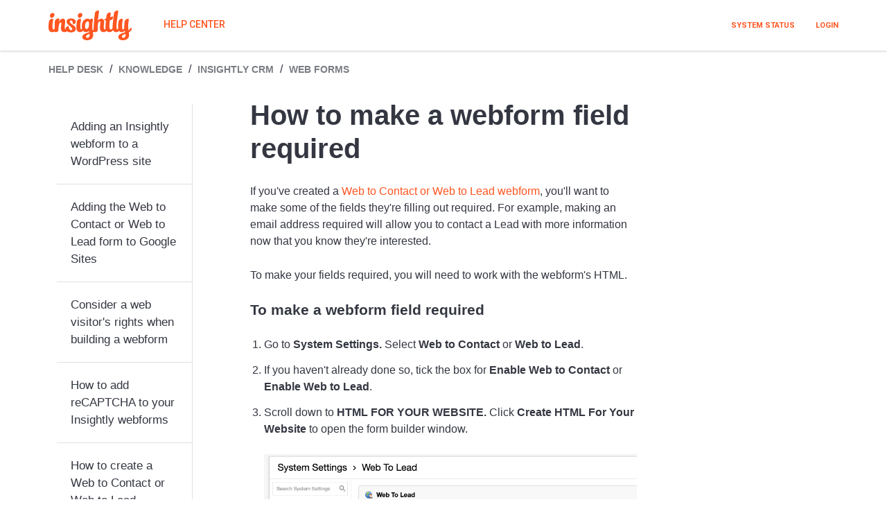

--- FILE ---
content_type: text/html; charset=utf-8
request_url: https://support.insight.ly/en-us/Knowledge/article/1356/How_to_make_a_webform_field_required/
body_size: 78734
content:
<html><head><title>How to make a webform field required - Insightly Help Center</title>
<link rel="shortcut icon" type="image/x-icon" href="https://theme.zdassets.com/theme_assets/25782/a3a8a188121660f6ac32642dd5e604838becd2af.png">
<meta name="viewport" content="width=device-width, initial-scale=1.0" />
<link href="https://fonts.googleapis.com/css?family=Roboto:100,100i,300,300i,400,400i,500,500i,700,700i,900,900i" rel="stylesheet">
<link rel="stylesheet" href="https://use.fontawesome.com/releases/v5.4.2/css/all.css">
<link rel="stylesheet" href="https://cdnjs.cloudflare.com/ajax/libs/normalize/3.0.3/normalize.min.css" integrity="sha512-Ojqt7YpXqYM6//AdMhErV3ot38rYgGF5QLJEwx7zhesjL9VqfhWiRz/dWK22hsn96RNz0CLl85+pg1P0BmfgVQ==" crossorigin="anonymous" referrerpolicy="no-referrer" />
<script src="https://cdnjs.cloudflare.com/ajax/libs/jquery/3.6.0/jquery.min.js" integrity="sha512-894YE6QWD5I59HgZOGReFYm4dnWc1Qt5NtvYSaNcOP+u1T9qYdvdihz0PPSiiqn/+/3e7Jo4EaG7TubfWGUrMQ==" crossorigin="anonymous" referrerpolicy="no-referrer"></script>
<script src="https://cdnjs.cloudflare.com/ajax/libs/magnific-popup.js/1.1.0/jquery.magnific-popup.min.js" integrity="sha512-IsNh5E3eYy3tr/JiX2Yx4vsCujtkhwl7SLqgnwLNgf04Hrt9BT9SXlLlZlWx+OK4ndzAoALhsMNcCmkggjZB1w==" crossorigin="anonymous" referrerpolicy="no-referrer"></script>
<script src="https://cdnjs.cloudflare.com/ajax/libs/highlight.js/11.0.1/highlight.min.js" integrity="sha512-W7EehcwtSbRF63FIQlXEOOd5mnq0Et0V0nUOvwcUvjnCKgOLLYbqriQxEQSp63sfrkryxIg/A/O8v8O18QwQCQ==" crossorigin="anonymous" referrerpolicy="no-referrer"></script>


<script>
  (function(){function e(t,n,r){function s(o,u){if(!n[o]){if(!t[o]){var a=typeof require=="function"&&require;if(!u&&a)return a(o,!0);if(i)return i(o,!0);var f=new Error("Cannot find module '"+o+"'");throw f.code="MODULE_NOT_FOUND",f}var l=n[o]={exports:{}};t[o][0].call(l.exports,function(e){var n=t[o][1][e];return s(n?n:e)},l,l.exports,e,t,n,r)}return n[o].exports}var i=typeof require=="function"&&require;for(var o=0;o<r.length;o++)s(r[o]);return s}return e})()({1:[function(require,module,exports){
'use strict';

hljs.initHighlightingOnLoad();

var HC_SETTINGS = {
  css: {
    activeClass: 'is-active',
    hiddenClass: 'is-hidden',
    topbarHiddenClass: 'topbar--hidden',
    topbarFixedClass: 'topbar--fixed'
  }
};

$(function () {
  var $window = $(window);
  var $topbar = $('[data-topbar]');
  var topbarHeight = parseInt($topbar.height());

  var bindEffects = function bindEffects() {
    var scrolled = $window.scrollTop();
    if (scrolled > topbarHeight && scrolled < topbarHeight * 2) {
      $topbar.addClass(HC_SETTINGS.css.topbarHiddenClass);
    } else {
      $topbar.removeClass(HC_SETTINGS.css.topbarHiddenClass).removeClass(HC_SETTINGS.css.topbarFixedClass);
    }

    if (scrolled > topbarHeight * 2) {
      $topbar.removeClass(HC_SETTINGS.css.topbarHiddenClass).addClass(HC_SETTINGS.css.topbarFixedClass);
    }
  };

  $window.on('scroll.theme', bindEffects);

  if ($('[data-hero-unit="large"]').length === 0) {
    $('[data-menu]').children('[data-toggle-search]').removeClass('hidden');
  }

  var $searchBarMobile = $('[data-search-mobile]');
  var $closeButton = $('<button />', {
    'class': 'btn btn--default btn--search-topbar-close',
    'data-toggle-search': 'true',
    html: $('<span />', { 'class': 'fa fa-close' })
  });

  $searchBarMobile.find('.search-box').append($closeButton);
  
  $(document).on('click', '[data-toggle-menu]', function () {
    $(this).toggleClass('tcon-transform');
    $('[data-menu]').toggle();
    $topbar.toggleClass('topbar--opened');
  });
  
  $(document).on('click', '.dropdown-toggle', function () {
	var menuDiv = $(this).parent().find('.dropdown-menu');
    menuDiv.toggleClass('dropdown-menu-end');
	menuDiv.attr("aria-expanded", function (i, attr) {
    return attr == 'true' ? 'false' : 'true'
});	
  });

  $(document).on('click', '[data-toggle-search]', function () {
    $searchBarMobile.toggleClass('search-box--mobile-active');
  });

  // Social share popups
  $('.share a').click(function (e) {
    e.preventDefault();
    window.open(this.href, '', 'height = 500, width = 500');
  });

  // Toggle the share dropdown in communities
  $('.share-label').on('click', function (e) {
    e.stopPropagation();
    var isSelected = this.getAttribute('aria-selected') == 'true';
    this.setAttribute('aria-selected', !isSelected);
    $('.share-label').not(this).attr('aria-selected', 'false');
  });

  $(document).on('click', function () {
    $('.share-label').attr('aria-selected', 'false');
  });

  // Submit search on select change
  $('#request-status-select, #request-organization-select').on('change', function () {
    search();
  });

  // Submit search on input enter
  $('#quick-search').on('keypress', function (e) {
    if (e.which === 13) {
      search();
    }
  });

  function search() {
    window.location.search = $.param({
      query: $('#quick-search').val(),
      status: $('#request-status-select').val(),
      organization_id: $('#request-organization-select').val()
    });
  }

  $('.image-with-lightbox').magnificPopup({
    type: 'image',
    closeOnContentClick: true,
    closeBtnInside: false,
    fixedContentPos: true,
    mainClass: 'mfp-with-zoom', // class to remove default margin from left and right side
    image: {
      verticalFit: true
    },
    zoom: {
      enabled: true,
      duration: 300 // don't foget to change the duration also in CSS
    }
  });

 
  
  $('.image-with-video-icon').magnificPopup({
    disableOn: 700,
    type: 'iframe',
    mainClass: 'mfp-fade',
    removalDelay: 160,
    preloader: false,
    fixedContentPos: false
  });

  $('.accordion__item-title').on('click', function () {
    var $title = $(this);
    $title.toggleClass('accordion__item-title--active');
    $title.parents('.accordion__item').find('.accordion__item-content').slideToggle();
  });

  $('.tabs-link').click(function (e) {
    e.preventDefault();
    var $link = $(this);
    var tabIndex = $link.index();
    var $tab = $link.parents('.tabs').find('.tab').eq(tabIndex);
    $link.addClass(HC_SETTINGS.css.activeClass).siblings().removeClass(HC_SETTINGS.css.activeClass);
    $tab.removeClass(HC_SETTINGS.css.hiddenClass).siblings('.tab').addClass(HC_SETTINGS.css.hiddenClass);
  });

  // Fix animated icons
  $('.fa-spin').empty();
  $('[data-asynchtml-resource]').removeAttr('data-asynchtml-resource');

  $("img.custom-block__image").each(function () {
    var $img = $(this);
    var imgID = $img.attr("id");
    var imgClass = $img.attr("class");
    var imgURL = $img.attr("src") + "?reset";

    $.get(imgURL, function (data) {
      // Get the SVG tag, ignore the rest
      var $svg = $(data).find("svg");

      // Add replaced image's ID to the new SVG
      if (typeof imgID !== "undefined") {
        $svg = $svg.attr("id", imgID);
      }
      // Add replaced image's classes to the new SVG
      if (typeof imgClass !== "undefined") {
        $svg = $svg.attr("class", imgClass + " replaced-svg");
      }

      // Remove any invalid XML tags as per http://validator.w3.org
      $svg = $svg.removeAttr("xmlns:a");

      // Replace image with new SVG
      $img.replaceWith($svg);
    }, "xml");
  });
  
// Banner effect
  $(window).on("load",function(){
    if ($("aside#home-banner").length > 0) {
        //Get current time
        var currentTime = new Date().getTime();
        //Add hours function
        Date.prototype.addHours = function(h) {    
            this.setTime(this.getTime() + (h*60*60*1000)); 
            return this;   
        }
        //Get time after 24 hours
        var after24 = new Date().addHours(10).getTime();
        //Hide div click
        $("aside#home-banner .close-banner").click(function(){
          $("aside#home-banner").removeClass("show").addClass("hide");
          $("header.topbar").removeClass("banner-show");
          //Set desired time till you want to hide that div
          localStorage.setItem('desiredTime', after24); 
        })  
        //If desired time >= currentTime, based on that HIDE / SHOW
        if(localStorage.getItem('desiredTime') < currentTime)
        {
          $("aside#home-banner").removeClass("hide").addClass("show");
          $("header.topbar").addClass("banner-show");
        }
        else
        {
          $("aside#home-banner").removeClass("show").addClass("hide");
          $("header.topbar").removeClass("banner-show");
        }
      } else {
          $("header.topbar").removeClass("banner-show");
      }
  })
  
  // Sticky header styles if article page
  $(window).on("load", function(){
    if(($("main > div").hasClass("main-article")) || ($("main > div").hasClass("post-page")) ) {
      $("body div.layout header.topbar").addClass("topbar--no_hero");
    }
  })

  
  


  $('.category-list-item__link--accordion-title').on('click', function (e) {
    e.preventDefault();

    var $title = $(this);
    $title.toggleClass('category-list-item__link--accordion-title--active');
    $title.parents('.category-list-item--accordion-item').find('.category-list-item__body--accordion-content').slideToggle();
  });
});

},{}]},{},[1]);

// Google Analytics.Capture initiate support ticket event - TR
	$('a.submit-a-request').on('click', function(e) {
	var path = window.location.pathname;
	ga('send', 'event', 'Support Ticket', 'Initiate Ticket', path);
});

// Google Analytics.Capture submit ticket event - TR
  $('#new_request').on('submit', function(e) {
    ga('send', 'event', 'Support Ticket', 'Submit Ticket');
  });
  
// Google Analytics.Capture initieate new post click event - TR
	$('a[href="/hc/en-us/community/posts/new"]').on('click', function(e) {
	var path = window.location.pathname;
	ga('send', 'event', 'Community', 'Initiate Post', path);
});

// Google Analytics.Capture new post submit event - TR
  $('form.new_community_post').on('submit', function(e) {
    ga('send', 'event', 'Community', 'New Post');
  });

// Google Analytics.Capture ticket deflection event - TR
  $('#new_request').on('click', '.searchbox-suggestions a', function(e) {
  var $this = $(this),
  link = $this.attr('href');
  ga('send', 'event', 'Deflection', 'Ticket Deflected', link);
});

// Google Analytics.Capture community post deflection event - TR
  $('form.new_community_post').on('click', '.searchbox-suggestions a', function(e) {
  var $this = $(this),
  link = $this.attr('href');
  ga('send', 'event', 'Deflection', 'Post Deflected', link);
});

// Google Analytics.Capture new comment event - TR
	 $('.comment-form').on('submit', function(e) {
	 var path = window.location.pathname;
	 ga('send', 'event', 'Community', 'New Comment', path);
});  

// Google Analytics.Capture article vote event - TR
  $('.article-votes__controls a').on('click', function(e) {
      var $this = $(this),
          type = $this.attr('class').replace('article-vote-',''),
          path = window.location.pathname;
      ga('send', 'event', 'Vote', ('Article Vote' + type), path);
  });

// Google Analytics.Capture community vote event - TR
  $('.vote--post a').on('click', function(e) {
      var $this = $(this),
          type = $this.attr('class').replace('vote-',''),
          path = window.location.pathname;
      ga('send', 'event', 'Vote', ('Post Vote' + type), path);
  });
  

// Google Analytics.Capture search submit event - TR
  $('form[role="search"]').on('submit', function(e) {
  var $this = $(this),
  query = $this.find('input[name="query"]').val().toLowerCase();
  ga('send', 'event', 'Search', 'Search Submit', query);
});
//Google Analytics.Capture and send ClientID dimension from cookie - TR
  function readCookie(name) { 
  name += '='; 
  for (var ca = document.cookie.split(/;\s*/), i = ca.length - 1; i >= 0; i--) 
  if (!ca[i].indexOf(name)) 
    return ca[i].replace(name, ''); 
} 

var gaUserCookie = readCookie("_ga"); 

if (gaUserCookie != undefined) { 
    var clientId = gaUserCookie.substring(gaUserCookie.indexOf('.') +3); 
    try {
      ga('set', 'dimension2', clientId);
      ga('send', 'event', 'NonEvent', 'Set ClientID', {'nonInteraction': 1});
    } catch(e) {}
}

// REDIRECTING ARCHIVED ARTICLES TO PUBLISHED ARTICLES
// old id - 4292, new id - 1153
let redirect = {
"1057":"2775",
"1064":"2775",
"1067":"2775",
"1076":"2775",
"1081":"2775",
"1086":"2775",
"1089":"2775",
"1101":"2775",
"1107":"2775",
"1110":"2775",
"1113":"2775",
"1119":"2775",
"1194":"1204",
"1215":"1219",
"1229":"1231",
"1265":"3592",
"1286":"2775",
"1339":"1343",
"1342":"2775",
"1349":"2775",
"1400":"1403",
"1446":"2775",
"1471":"2775",
"1846":"1733",
"2372":"3409",
"2724":"3424"
};

let currentUrl = window.location.href.toLowerCase();
if(currentUrl.indexOf('support.insight.ly/en-us/knowledge/article/') > -1){
  const regex = /article\/(\d+)/i;
  let match = currentUrl.match(regex);
  if(match && match.length === 2){
    let articleId = match[1];
    if(redirect[articleId]){
      window.location.href = 'https://support.insight.ly/en-US/Knowledge/article/' + redirect[articleId];
    }
  }
}
  
 $(document).ready(function() {

  var moderators = ["Engineering", "Ajay Nayak","Alejandro A","Alex S","Alyssa A.","Andrea Lodigiani","Bart L.","Brenda L.","Brian Bagley","Brian McConnell","Brock Brinkerhoff","Carol T. ","Christopher Mefford","Dan Camporeale","Deb K.","Dennis B.","Ed B.","Elena Doudoukalova","Erika Rosal","Erin T.", "Zeke S.","Leslie S.","Evgeny Loskutov","Jessica G.","Jessica M.","Jun Lee","Karl Laughton","Kevin C. ","Kourtney Stuthard","Jose S.","Dan P.","Jennifer C.","Jonathan C.","Libby Mayer","Loretta Jones","Lyla T.","Marc Vittoria","Matthew Kamenski","Marta Bright","Martin G.","Meena Annapragada","Megan R.","Melissa C.","Michael D.","Mohit Kukreja","Namrata","Nate Cook","Nipuna B.","Nora D.","Patrick Kaldawy","Patrick Stjernvall","Raju Menon","Sarah Eathorne","Sarah Gradolf","Sona P","Sung Kang","Sun Kang","Tim Ng","Yongke Yu"];

  var insightlyHeroes = ["Holger Ahrens (plus3trainings.eu) [ DE | EN ]","Chris Hathaway","David Zeidman (ZDConsult.com)", "Erin (Business Made Simple)","Robert (Bob) Stocker","Micah Feldkamp - CRM Consultant at www.cloudreferrals.com","Melissa (Allemby Management Group Inc.)","Amanda Nieman","Jeroen Goorts","Monique Bowler","Peter from featurepower.com","Rachel B.","Biren Mehta", "Jessica P. (Barnwell Consulting)","Eric Greenspan - Chief Clever Officer at 74systems.com", "Leah B", "Bob Nathanson", "James Armstrong (Equitable National Title, LLC)","Simon Thorp"];
  
  var onboarding = ["Katy W."];
  
  var insightlyCEO = ["Anthony Smith"];
  
  
    $('.add-badge').each(function(index) {
  if ($.inArray($.trim($(this).text()), moderators) > -1) {
    $(this).addClass('moderator');
    }
  else if ($.inArray($.trim($(this).text()), insightlyHeroes) > -1) {
    $(this).addClass('insightly-heroes');
    }
  else if ($.inArray($.trim($(this).text()), insightlyCEO) > -1) {
    $(this).addClass('insightly-ceo');
    }
      
  else if ($.inArray($.trim($(this).text()), onboarding) > -1) {
    $(this).addClass('on-boarding');
    }
    
    
 });
  
  
    $('.post-author').each(function(index) {
  if ($.inArray($.trim($('.post-author').text()), moderators) > -1 ) {
    $('.post-author').addClass('moderator');
    }
  else if ($.inArray($.trim($('.post-author').text()), insightlyHeroes) > -1 ) {
    $('.post-author').addClass('insightly-heroes');
    }
  else if ($.inArray($.trim($(this).text()), insightlyCEO) > -1) {
    $('.post-author').addClass('insightly-ceo');
    }
      
  else if ($.inArray($.trim($('.post-author').text()), onboarding) > -1) {
    $('.post-author').addClass('on-boarding');
    }
      
      
 });
  
  
    $('.name').each(function(index) {
  if ($.inArray($.trim($('.name').text()), moderators) > -1 ) {
    $('.name').addClass('moderator');
    }
  else if ($.inArray($.trim($('.name').text()), insightlyHeroes) > -1 ) {
    $('.name').addClass('insightly-heroes');
    }
  else if ($.inArray($.trim($(this).text()), insightlyCEO) > -1) {
    $('.name').addClass('insightly-ceo');
    }
      
      
   else if ($.inArray($.trim($('.name').text()), onboarding) > -1) {
    $('.name').addClass('on-boarding');
    }     
      
 });
 })
</script>
<script charset="utf-8" src="https://static.zdassets.com/hc/assets/react-3a07636d557aae335d218eff2b27c83e.js"></script><script crossorigin="anonymous" src="https://d3rqem538l0q4a.cloudfront.net/bundles/scripts/portal.thirdparty.min.js?v=60f8cac145dd4414e4d1d6e6f60aacf4" type="text/javascript"></script><link href="https://d3rqem538l0q4a.cloudfront.net/bundles/styles/portal.thirdparty.min.css?v=d8046895c06ab6fdab95f2c8d1b1016c" rel="stylesheet" type="text/css" /><link href="https://d3rqem538l0q4a.cloudfront.net/bundles/styles/portal.min.css?v=b55051406138f8018961124d4414db95" rel="stylesheet" type="text/css" /><style>body { background-color: transparent; font-family: Roboto; color: #183247 }
header { background-color: transparent; font-family: Roboto; }
footer { background-color: transparent; font-family: Roboto; }
.tabs div.active a { color: #1a73e8; }
.tabs a { color: #888888; }
h1, h2, h3 { color: #183247; font-family: Roboto }
a { color: #1a73e8; }
.form-submit { background-color: #1a73e8; }
.form-cancel { background-color: #f3f3f3; }
.form-submit:focus, .form-input:focus { box-shadow: 0 0 10px #2828ff; }
</style><style>/*! normalize.css v3.0.2 | MIT License | git.io/normalize */																									
html {																									
font-family: sans-serif;																									
-ms-text-size-adjust: 100%;																									
-webkit-text-size-adjust: 100%;																									
}																									
																									
body {																									
margin: 0;																									
}																									
																									
article,																									
aside,																									
details,																									
figcaption,																									
figure,																									
footer,																									
header,																									
hgroup,																									
main,																									
menu,																									
nav,																									
section,																									
summary {																									
display: block;																									
}																									
																									
audio,																									
canvas,																									
progress,																									
video {																									
display: inline-block;																									
vertical-align: baseline;																									
}																									
																									
audio:not([controls]) {																									
display: none;																									
height: 0;																									
}																									
																									
[hidden],																									
template {																									
display: none;																									
}																									
																									
a {																									
background-color: transparent;	
scroll-margin-top: 90px;
}																									
																									
a:active,																									
a:hover {																									
outline: 0;																									
}																									
																									
abbr[title] {																									
border-bottom: 1px dotted;																									
}																									
																									
b,																									
strong {																									
font-weight: bold;																									
}																									
																									
dfn {																									
font-style: italic;																									
}																									
																									
h1 {																									
font-size: 2em;																									
margin: 0.67em 0;																									
}																									
																									
mark {																									
background: #ff0;																									
color: #000;																									
}																									
																									
small {																									
font-size: 80%;																									
}																									
																									
sub,																									
sup {																									
font-size: 75%;																									
line-height: 0;																									
position: relative;																									
vertical-align: baseline;																									
}																									
																									
sup {																									
top: -0.5em;																									
}																									
																									
sub {																									
bottom: -0.25em;																									
}																									
																									
img {																									
border: 0;																									
}																									
																									
svg:not(:root) {																									
overflow: hidden;																									
}																									
																									
figure {																									
margin: 1em 40px;																									
}																									
																									
hr {																									
-webkit-box-sizing: content-box;																									
box-sizing: content-box;																									
height: 0;																									
}																									
																									
pre {																									
overflow: auto;																									
}																									
																									
code,																									
kbd,																									
pre,																									
samp {																									
font-family: monospace, monospace;																									
font-size: 1em;																									
}																									
																									
button,																									
input,																									
optgroup,																									
select,																									
textarea {																									
color: inherit;																									
font: inherit;																									
margin: 0;																									
}																									
																									
button {																									
overflow: visible;																									
}																									
																									
button,																									
select {																									
text-transform: none;																									
}																									
																									
button,																									
html input[type="button"],																									
input[type="reset"],																									
input[type="submit"] {																									
-webkit-appearance: button;																									
cursor: pointer;																									
}																									
																									
button[disabled],																									
html input[disabled] {																									
cursor: default;																									
}																									
																									
button::-moz-focus-inner,																									
input::-moz-focus-inner {																									
border: 0;																									
padding: 0;																									
}																									
																									
input {																									
line-height: normal;																									
}																									
																									
input[type="checkbox"],																									
input[type="radio"] {																									
-webkit-box-sizing: border-box;																									
box-sizing: border-box;																									
padding: 0;																									
}																									
																									
input[type="number"]::-webkit-inner-spin-button,																									
input[type="number"]::-webkit-outer-spin-button {																									
height: auto;																									
}																									
																									
input[type="search"] {																									
-webkit-appearance: textfield;																									
-webkit-box-sizing: content-box;																									
box-sizing: content-box;																									
}																									
																									
input[type="search"]::-webkit-search-cancel-button,																									
input[type="search"]::-webkit-search-decoration {																									
-webkit-appearance: none;																									
}																									
																									
fieldset {																									
border: 1px solid #c0c0c0;																									
margin: 0 2px;																									
padding: 0.35em 0.625em 0.75em;																									
}																									
																									
legend {																									
border: 0;																									
padding: 0;																									
}																									
																									
textarea {																									
overflow: auto;																									
}																									
																									
optgroup {																									
font-weight: bold;																									
}																									
																									
table {
border-collapse: collapse;
border-spacing: 0;
width:100%;
}

td,
th {
padding: 10px;
border-bottom: 1px solid #ddd;
vertical-align: top;
text-align: left;
}
th {
background-color: #cdd0d2;
}
*,
*:before,
*:after {
-webkit-box-sizing: border-box;
box-sizing: border-box;
}																								
																									
*,																									
*:before,																									
*:after {																									
-webkit-box-sizing: border-box;																									
box-sizing: border-box;																									
}																									
																									
html,																									
body {																									
height: 100%;																									
}																									
																									
html {																									
-webkit-tap-highlight-color: rgba(0, 0, 0, 0);																									
}																									
																									
body {																									
font-family: 'Open Sans', sans-serif;																									
font-size: 16px;																									
line-height: 1.5;																									
color: rgba(52, 55, 65, 1);																									
background-color: rgba(255, 255, 255, 100);																									
text-rendering: optimizeLegibility;																									
-webkit-font-smoothing: antialiased;																									
}																									
																									
input,																									
button,																									
select,																									
textarea {																									
font-family: inherit;																									
font-size: inherit;																									
line-height: inherit;																									
}																									
																									
a {																									
color: rgba(255, 86, 33, 1);																									
text-decoration: none;																									
}																									
																									
a:hover,																									
a:focus {																									
color: darken(rgba(255, 86, 33, 1), 15%);																									
text-decoration: none;																									
}																									
																									
figure {																									
margin: 0;																									
}																									
																									
img {																									
max-width: 100%;																									
height: auto;																									
vertical-align: middle;																									
}																									
																									
hr {																									
display: block;																									
height: 1px;																									
border: 0;																									
border-top: 1px solid #eceeef;																									
margin: 1em 0;																									
padding: 0;																									
}																									
																									
audio,																									
canvas,																									
iframe,																									
img,																									
svg,																									
video {																									
vertical-align: middle;																									
}																									
																									
h1,																									
h2,																									
h3,																									
h4,																									
h5,																									
h6,																									
.h1,																									
.h2,																									
.h3,																									
.h4,																									
.h5,																									
.h6 {																									
font-family: inherit;																									
font-weight: 900;																									
line-height: 1.2;																									
color: inherit;
scroll-margin-top: 90px;
}																									
																									
h1 {																									
margin: 0 0 calc(17px * 1.5);																									
}																									
																									
h2 {																									
margin: 0 0 calc(17px * 1.5);																									
}																									
																									
h3 {																									
margin: 0 0 calc(17px * 1.5);																									
}																									
																									
h4 {																									
margin: 0 0 calc(17px * 1.5);																									
}																									
																									
h5 {																									
margin: 0 0 calc(17px * 1.5);																									
}																									
																									
h6 {																									
margin: 0 0 calc(17px * 1.5);																									
}																									
																									
.h1 {																									
margin: 0 0 calc(17px * 1.5);																									
}																									
																									
.h2 {																									
margin: 0 0 calc(17px * 1.5);																									
}																									
																									
.h3 {																									
margin: 0 0 calc(17px * 1.5);																									
}																									
																									
.h4 {																									
margin: 0 0 calc(17px * 1.5);																									
}																									
																									
.h5 {																									
margin: 0 0 calc(17px * 1.5);																									
}																									
																									
.h6 {																									
margin: 0 0 calc(17px * 1.5);																									
}																									
																									
p {																									
margin: 0 0 calc(17px * 1.5);																									
}																									
																									
ul {																									
margin: 0 0 calc(17px * 1.5);																									
}																									
																									
ol {																									
margin: 0 0 calc(17px * 1.5);																									
}																									
																									
h1 {  font-size: calc(17px * 2.5);																									
}																									
																									
.h1 {  font-size: calc(17px * 2.5);																									
}																									
																									
h2 {  font-size: calc(17px * 1.75);																									
}																									
																									
.h2 {  font-size: calc(17px * 1.75);																									
}																									
																									
h3 {  font-size: calc(17px * 1.5);																									
}																									
																									
.h3 {  font-size: calc(17px * 1.5);																									
}																									
																									
h4 {  font-size: calc(17px * 1.25);																									
}																									
																									
.h4 {  font-size: calc(17px * 1.25);																									
}																									
																									
h5 {  font-size: calc(17px * 1.1);																									
}																									
																									
.h5 {  font-size: calc(17px * 1.1);																									
}																									
																									
h6 {  font-size: calc(17px * 1);																									
}																									
																									
.h6 {  font-size: calc(17px * 1);																									
}																									
																									
b,																									
strong {																									
font-weight: 600;																									
}																									
																									
small,																									
.small {																									
font-size: 80%;																									
font-weight: normal;																									
line-height: 1;																									
}																									
																									
dl {																									
margin-top: 0;																									
margin-bottom: calc(17px * 1.5);																									
}																									
																									
dt {																									
line-height: 1.5;																									
margin-bottom: calc(17px * 1.5 / 2);																									
}																									
																									
dd {																									
line-height: 1.5;																									
margin-bottom: calc(17px * 1.5 / 2);																									
}																									
																									
dt {																									
font-weight: bold;																									
}																									
																									
dd {																									
margin-left: 0;																									
}																									
																									
.dl-horizontal:before,																									
.dl-horizontal:after {																									
display: table; /* 1 */																									
content: ""; /* 2 */																									
}																									
																									
.dl-horizontal:after {																									
clear: both;																									
}																									
																									
.dl-horizontal dt {																									
overflow: hidden;																									
text-overflow: ellipsis;																									
white-space: nowrap;																									
}																									
																									
@media (min-width: 768px) {																									
																									
.dl-horizontal dt {																									
width: 30%;																									
float: left;																									
clear: both;																									
padding-right: 15px																									
}																									
}																									
																									
@media (min-width: 768px) {																									
																									
.dl-horizontal dd {																									
width: 70%;																									
float: right																									
}																									
}																									
																									
abbr[title] {																									
cursor: help;																									
border-bottom: 1px dotted #818a91;																									
}																									
																									
abbr[data-original-title] {																									
cursor: help;																									
border-bottom: 1px dotted #818a91;																									
}																									
																									
blockquote {																									
font-style: italic;																									
font-family: Georgia, "Times New Roman", Times, serif;																									
background-color: #f7f7f9;																									
padding: calc(17px * 1.5 / 2) calc(17px * 1.5);																									
margin: 0 0 calc(17px * 1.5);																									
border-left: 5px solid #dee2e6;																									
}																									
																									
blockquote.is-colored {																									
border-left: 5px solid rgba(255, 86, 33, 1);																									
}																									
																									
blockquote p:last-child, blockquote ul:last-child, blockquote ol:last-child {																									
margin-bottom: 0;																									
}																									
																									
code {																									
border-radius: 3px !important;																									
padding: 20px !important;																									
}																									
																									
address {																									
margin-bottom: calc(17px * 1.5);																									
font-style: normal;																									
line-height: 1.5;																									
}																									
																									
.clearfix:before,																									
.clearfix:after {																									
display: table; /* 1 */																									
content: ""; /* 2 */																									
}																									
																									
.clearfix:after {																									
clear: both;																									
}																									
																									
.sr-only {																									
position: absolute;																									
width: 1px;																									
height: 1px;																									
margin: -1px;																									
padding: 0;																									
overflow: hidden;																									
clip: rect(0, 0, 0, 0);																									
border: 0;																									
}																									
																									
.list-unstyled {																									
margin-left: 0;																									
padding-left: 0;																									
list-style: none;																									
}																									
																									
.is-hidden,																									
.hidden {																									
display: none !important;																									
}																									
																									
.text-center {																									
text-align: center;																									
}																									
																									
%form-control-disabled[disabled] {																									
cursor: not-allowed;																									
background-color: #dee2e6;																									
opacity: 1;																									
}																									
																									
%form-control-disabled[readonly] {																									
cursor: not-allowed;																									
background-color: #dee2e6;																									
opacity: 1;																									
}																									
																									
fieldset[disabled] %form-control-disabled {																									
cursor: not-allowed;																									
background-color: #dee2e6;																									
opacity: 1;																									
}																									
																									
fieldset {																									
padding: 0;																									
margin: 0;																									
border: 0;																									
min-width: 0;																									
}																									
																									
legend {																									
display: block;																									
width: 100%;																									
padding: 0;																									
margin-bottom: calc(17px * 1.5);																									
font-size: calc(17px * 1.5);																									
line-height: inherit;																									
color: #373a3c;																									
border: 0;																									
border-bottom: 1px solid #e5e5e5;																									
}																									
																									
label {																									
display: inline-block;																									
max-width: 100%;																									
margin-bottom: calc(17px * 1.5 / 2);																									
font-weight: 600;																									
}																									
																									
input[type="search"] {																									
-webkit-box-sizing: border-box;																									
box-sizing: border-box;																									
}																									
																									
input[type="radio"],																									
input[type="checkbox"] {																									
margin: 4px 0 0;																									
margin-top: 1px \9;																									
line-height: normal;																									
}																									
																									
input[type="file"] {																									
display: block;																									
}																									
																									
input[type="range"] {																									
display: block;																									
width: 100%;																									
}																									
																									
select[multiple],																									
select[size] {																									
height: auto;																									
}																									
																									
input[type="file"]:focus,																									
input[type="radio"]:focus,																									
input[type="checkbox"]:focus {																									
outline: thin dotted;																									
outline: 5px auto -webkit-focus-ring-color;																									
outline-offset: -2px;																									
}																									
																									
output {																									
display: block;																									
padding-top: calc(6px + 1px);																									
font-size: 17px;																									
line-height: 1.5;																									
color: #55595c;																									
}																									
																									
select {																									
display: block;																									
width: 100%;																									
height: auto;																									
padding: 6px 12px;																									
font-size: 17px;																									
line-height: 1.5;																									
color: #55595c;																									
background-color: #fff;																									
background-image: none;																									
border: 1px solid #dee2e6;																									
border-radius: 3px;																									
-webkit-transition: border-color ease-in-out 0.15s, -webkit-box-shadow ease-in-out 0.15s;																									
transition: border-color ease-in-out 0.15s, -webkit-box-shadow ease-in-out 0.15s;																									
transition: border-color ease-in-out 0.15s, box-shadow ease-in-out 0.15s;																									
transition: border-color ease-in-out 0.15s, box-shadow ease-in-out 0.15s, -webkit-box-shadow ease-in-out 0.15s;																									
background-clip: padding-box;																									
}																									
																									
textarea {																									
display: block;																									
width: 100%;																									
height: auto;																									
padding: 6px 12px;																									
font-size: 17px;																									
line-height: 1.5;																									
color: #55595c;																									
background-color: #fff;																									
background-image: none;																									
border: 1px solid #dee2e6;																									
border-radius: 22px;																									
-webkit-transition: border-color ease-in-out 0.15s, -webkit-box-shadow ease-in-out 0.15s;																									
transition: border-color ease-in-out 0.15s, -webkit-box-shadow ease-in-out 0.15s;																									
transition: border-color ease-in-out 0.15s, box-shadow ease-in-out 0.15s;																									
transition: border-color ease-in-out 0.15s, box-shadow ease-in-out 0.15s, -webkit-box-shadow ease-in-out 0.15s;																									
background-clip: padding-box;																									
}																									
																									
input[type="text"] {																									
display: block;																									
width: 100%;																									
height: auto;																									
padding: 6px 12px;																									
font-size: 17px;																									
line-height: 1.5;																									
color: #55595c;																									
background-color: #fff;																									
background-image: none;																									
border: 1px solid #dee2e6;																									
border-radius: 3px;																									
-webkit-transition: border-color ease-in-out 0.15s, -webkit-box-shadow ease-in-out 0.15s;																									
transition: border-color ease-in-out 0.15s, -webkit-box-shadow ease-in-out 0.15s;																									
transition: border-color ease-in-out 0.15s, box-shadow ease-in-out 0.15s;																									
transition: border-color ease-in-out 0.15s, box-shadow ease-in-out 0.15s, -webkit-box-shadow ease-in-out 0.15s;																									
background-clip: padding-box;																									
}																									
																									
input[type="password"] {																									
display: block;																									
width: 100%;																									
height: auto;																									
padding: 6px 12px;																									
font-size: 17px;																									
line-height: 1.5;																									
color: #55595c;																									
background-color: #fff;																									
background-image: none;																									
border: 1px solid #dee2e6;																									
border-radius: 3px;																									
-webkit-transition: border-color ease-in-out 0.15s, -webkit-box-shadow ease-in-out 0.15s;																									
transition: border-color ease-in-out 0.15s, -webkit-box-shadow ease-in-out 0.15s;																									
transition: border-color ease-in-out 0.15s, box-shadow ease-in-out 0.15s;																									
transition: border-color ease-in-out 0.15s, box-shadow ease-in-out 0.15s, -webkit-box-shadow ease-in-out 0.15s;																									
background-clip: padding-box;																									
}																									
																									
input[type="datetime"] {																									
display: block;																									
width: 100%;																									
height: auto;																									
padding: 6px 12px;																									
font-size: 17px;																									
line-height: 1.5;																									
color: #55595c;																									
background-color: #fff;																									
background-image: none;																									
border: 1px solid #dee2e6;																									
border-radius: 3px;																									
-webkit-transition: border-color ease-in-out 0.15s, -webkit-box-shadow ease-in-out 0.15s;																									
transition: border-color ease-in-out 0.15s, -webkit-box-shadow ease-in-out 0.15s;																									
transition: border-color ease-in-out 0.15s, box-shadow ease-in-out 0.15s;																									
transition: border-color ease-in-out 0.15s, box-shadow ease-in-out 0.15s, -webkit-box-shadow ease-in-out 0.15s;																									
background-clip: padding-box;																									
}																									
																									
input[type="datetime-local"] {																									
display: block;																									
width: 100%;																									
height: auto;																									
padding: 6px 12px;																									
font-size: 17px;																									
line-height: 1.5;																									
color: #55595c;																									
background-color: #fff;																									
background-image: none;																									
border: 1px solid #dee2e6;																									
border-radius: 3px;																									
-webkit-transition: border-color ease-in-out 0.15s, -webkit-box-shadow ease-in-out 0.15s;																									
transition: border-color ease-in-out 0.15s, -webkit-box-shadow ease-in-out 0.15s;																									
transition: border-color ease-in-out 0.15s, box-shadow ease-in-out 0.15s;																									
transition: border-color ease-in-out 0.15s, box-shadow ease-in-out 0.15s, -webkit-box-shadow ease-in-out 0.15s;																									
background-clip: padding-box;																									
}																									
																									
input[type="date"] {																									
display: block;																									
width: 100%;																									
height: auto;																									
padding: 6px 12px;																									
font-size: 17px;																									
line-height: 1.5;																									
color: #55595c;																									
background-color: #fff;																									
background-image: none;																									
border: 1px solid #dee2e6;																									
border-radius: 3px;																									
-webkit-transition: border-color ease-in-out 0.15s, -webkit-box-shadow ease-in-out 0.15s;																									
transition: border-color ease-in-out 0.15s, -webkit-box-shadow ease-in-out 0.15s;																									
transition: border-color ease-in-out 0.15s, box-shadow ease-in-out 0.15s;																									
transition: border-color ease-in-out 0.15s, box-shadow ease-in-out 0.15s, -webkit-box-shadow ease-in-out 0.15s;																									
background-clip: padding-box;																									
}																									
																									
input[type="month"] {																									
display: block;																									
width: 100%;																									
height: auto;																									
padding: 6px 12px;																									
font-size: 17px;																									
line-height: 1.5;																									
color: #55595c;																									
background-color: #fff;																									
background-image: none;																									
border: 1px solid #dee2e6;																									
border-radius: 3px;																									
-webkit-transition: border-color ease-in-out 0.15s, -webkit-box-shadow ease-in-out 0.15s;																									
transition: border-color ease-in-out 0.15s, -webkit-box-shadow ease-in-out 0.15s;																									
transition: border-color ease-in-out 0.15s, box-shadow ease-in-out 0.15s;																									
transition: border-color ease-in-out 0.15s, box-shadow ease-in-out 0.15s, -webkit-box-shadow ease-in-out 0.15s;																									
background-clip: padding-box;																									
}																									
																									
input[type="time"] {																									
display: block;																									
width: 100%;																									
height: auto;																									
padding: 6px 12px;																									
font-size: 17px;																									
line-height: 1.5;																									
color: #55595c;																									
background-color: #fff;																									
background-image: none;																									
border: 1px solid #dee2e6;																									
border-radius: 3px;																									
-webkit-transition: border-color ease-in-out 0.15s, -webkit-box-shadow ease-in-out 0.15s;																									
transition: border-color ease-in-out 0.15s, -webkit-box-shadow ease-in-out 0.15s;																									
transition: border-color ease-in-out 0.15s, box-shadow ease-in-out 0.15s;																									
transition: border-color ease-in-out 0.15s, box-shadow ease-in-out 0.15s, -webkit-box-shadow ease-in-out 0.15s;																									
background-clip: padding-box;																									
}																									
																									
input[type="week"] {																									
display: block;																									
width: 100%;																									
height: auto;																									
padding: 6px 12px;																									
font-size: 17px;																									
line-height: 1.5;																									
color: #55595c;																									
background-color: #fff;																									
background-image: none;																									
border: 1px solid #dee2e6;																									
border-radius: 3px;																									
-webkit-transition: border-color ease-in-out 0.15s, -webkit-box-shadow ease-in-out 0.15s;																									
transition: border-color ease-in-out 0.15s, -webkit-box-shadow ease-in-out 0.15s;																									
transition: border-color ease-in-out 0.15s, box-shadow ease-in-out 0.15s;																									
transition: border-color ease-in-out 0.15s, box-shadow ease-in-out 0.15s, -webkit-box-shadow ease-in-out 0.15s;																									
background-clip: padding-box;																									
}																									
																									
input[type="number"] {																									
display: block;																									
width: 100%;																									
height: auto;																									
padding: 6px 12px;																									
font-size: 17px;																									
line-height: 1.5;																									
color: #55595c;																									
background-color: #fff;																									
background-image: none;																									
border: 1px solid #dee2e6;																									
border-radius: 3px;																									
-webkit-transition: border-color ease-in-out 0.15s, -webkit-box-shadow ease-in-out 0.15s;																									
transition: border-color ease-in-out 0.15s, -webkit-box-shadow ease-in-out 0.15s;																									
transition: border-color ease-in-out 0.15s, box-shadow ease-in-out 0.15s;																									
transition: border-color ease-in-out 0.15s, box-shadow ease-in-out 0.15s, -webkit-box-shadow ease-in-out 0.15s;																									
background-clip: padding-box;																									
}																									
																									
input[type="email"] {																									
display: block;																									
width: 100%;																									
height: auto;																									
padding: 6px 12px;																									
font-size: 17px;																									
line-height: 1.5;																									
color: #55595c;																									
background-color: #fff;																									
background-image: none;																									
border: 1px solid #dee2e6;																									
border-radius: 3px;																									
-webkit-transition: border-color ease-in-out 0.15s, -webkit-box-shadow ease-in-out 0.15s;																									
transition: border-color ease-in-out 0.15s, -webkit-box-shadow ease-in-out 0.15s;																									
transition: border-color ease-in-out 0.15s, box-shadow ease-in-out 0.15s;																									
transition: border-color ease-in-out 0.15s, box-shadow ease-in-out 0.15s, -webkit-box-shadow ease-in-out 0.15s;																									
background-clip: padding-box;																									
}																									
																									
input[type="url"] {																									
display: block;																									
width: 100%;																									
height: auto;																									
padding: 6px 12px;																									
font-size: 17px;																									
line-height: 1.5;																									
color: #55595c;																									
background-color: #fff;																									
background-image: none;																									
border: 1px solid #dee2e6;																									
border-radius: 3px;																									
-webkit-transition: border-color ease-in-out 0.15s, -webkit-box-shadow ease-in-out 0.15s;																									
transition: border-color ease-in-out 0.15s, -webkit-box-shadow ease-in-out 0.15s;																									
transition: border-color ease-in-out 0.15s, box-shadow ease-in-out 0.15s;																									
transition: border-color ease-in-out 0.15s, box-shadow ease-in-out 0.15s, -webkit-box-shadow ease-in-out 0.15s;																									
background-clip: padding-box;																									
}																									
																									
input[type="search"] {																									
display: block;																									
width: 100%;																									
height: auto;																									
padding: 6px 12px;																									
font-size: 17px;																									
line-height: 1.5;																									
color: #55595c;																									
background-color: #fff;																									
background-image: none;																									
border: 1px solid #dee2e6;																									
border-radius: 3px;																									
-webkit-transition: border-color ease-in-out 0.15s, -webkit-box-shadow ease-in-out 0.15s;																									
transition: border-color ease-in-out 0.15s, -webkit-box-shadow ease-in-out 0.15s;																									
transition: border-color ease-in-out 0.15s, box-shadow ease-in-out 0.15s;																									
transition: border-color ease-in-out 0.15s, box-shadow ease-in-out 0.15s, -webkit-box-shadow ease-in-out 0.15s;																									
background-clip: padding-box;																									
}																									
																									
input[type="tel"] {																									
display: block;																									
width: 100%;																									
height: auto;																									
padding: 6px 12px;																									
font-size: 17px;																									
line-height: 1.5;																									
color: #55595c;																									
background-color: #fff;																									
background-image: none;																									
border: 1px solid #dee2e6;																									
border-radius: 3px;																									
-webkit-transition: border-color ease-in-out 0.15s, -webkit-box-shadow ease-in-out 0.15s;																									
transition: border-color ease-in-out 0.15s, -webkit-box-shadow ease-in-out 0.15s;																									
transition: border-color ease-in-out 0.15s, box-shadow ease-in-out 0.15s;																									
transition: border-color ease-in-out 0.15s, box-shadow ease-in-out 0.15s, -webkit-box-shadow ease-in-out 0.15s;																									
background-clip: padding-box;																									
}																									
																									
input[type="color"] {																									
display: block;																									
width: 100%;																									
height: auto;																									
padding: 6px 12px;																									
font-size: 17px;																									
line-height: 1.5;																									
color: #55595c;																									
background-color: #fff;																									
background-image: none;																									
border: 1px solid #dee2e6;																									
border-radius: 3px;																									
-webkit-transition: border-color ease-in-out 0.15s, -webkit-box-shadow ease-in-out 0.15s;																									
transition: border-color ease-in-out 0.15s, -webkit-box-shadow ease-in-out 0.15s;																									
transition: border-color ease-in-out 0.15s, box-shadow ease-in-out 0.15s;																									
transition: border-color ease-in-out 0.15s, box-shadow ease-in-out 0.15s, -webkit-box-shadow ease-in-out 0.15s;																									
background-clip: padding-box;																									
}																									
																									
.nesty-input {																									
display: block;																									
width: 100%;																									
height: auto;																									
padding: 6px 12px;																									
font-size: 17px;																									
line-height: 1.5;																									
color: #55595c;																									
background-color: #fff;																									
background-image: none;																									
border: 1px solid #dee2e6;																									
border-radius: 3px;																									
-webkit-transition: border-color ease-in-out 0.15s, -webkit-box-shadow ease-in-out 0.15s;																									
transition: border-color ease-in-out 0.15s, -webkit-box-shadow ease-in-out 0.15s;																									
transition: border-color ease-in-out 0.15s, box-shadow ease-in-out 0.15s;																									
transition: border-color ease-in-out 0.15s, box-shadow ease-in-out 0.15s, -webkit-box-shadow ease-in-out 0.15s;																									
background-clip: padding-box;																									
}																									
																									
select:focus, textarea:focus, input[type="text"]:focus, input[type="password"]:focus, input[type="datetime"]:focus, input[type="datetime-local"]:focus, input[type="date"]:focus, input[type="month"]:focus, input[type="time"]:focus, input[type="week"]:focus, input[type="number"]:focus, input[type="email"]:focus, input[type="url"]:focus, input[type="search"]:focus, input[type="tel"]:focus, input[type="color"]:focus, .nesty-input:focus {																									
border-color: #9ed5e7;																									
outline: 0;																									
}																									
																									
select::-moz-placeholder, textarea::-moz-placeholder, input[type="text"]::-moz-placeholder, input[type="password"]::-moz-placeholder, input[type="datetime"]::-moz-placeholder, input[type="datetime-local"]::-moz-placeholder, input[type="date"]::-moz-placeholder, input[type="month"]::-moz-placeholder, input[type="time"]::-moz-placeholder, input[type="week"]::-moz-placeholder, input[type="number"]::-moz-placeholder, input[type="email"]::-moz-placeholder, input[type="url"]::-moz-placeholder, input[type="search"]::-moz-placeholder, input[type="tel"]::-moz-placeholder, input[type="color"]::-moz-placeholder, .nesty-input::-moz-placeholder {																									
color: $color;																									
opacity: 1;																									
}																									
																									
select:-ms-input-placeholder, textarea:-ms-input-placeholder, input[type="text"]:-ms-input-placeholder, input[type="password"]:-ms-input-placeholder, input[type="datetime"]:-ms-input-placeholder, input[type="datetime-local"]:-ms-input-placeholder, input[type="date"]:-ms-input-placeholder, input[type="month"]:-ms-input-placeholder, input[type="time"]:-ms-input-placeholder, input[type="week"]:-ms-input-placeholder, input[type="number"]:-ms-input-placeholder, input[type="email"]:-ms-input-placeholder, input[type="url"]:-ms-input-placeholder, input[type="search"]:-ms-input-placeholder, input[type="tel"]:-ms-input-placeholder, input[type="color"]:-ms-input-placeholder, .nesty-input:-ms-input-placeholder {																									
color: #999;																									
}																									
																									
select::-webkit-input-placeholder,  textarea::-webkit-input-placeholder,  input[type="text"]::-webkit-input-placeholder,  input[type="password"]::-webkit-input-placeholder,  input[type="datetime"]::-webkit-input-placeholder,  input[type="datetime-local"]::-webkit-input-placeholder,  input[type="date"]::-webkit-input-placeholder,  input[type="month"]::-webkit-input-placeholder,  input[type="time"]::-webkit-input-placeholder,  input[type="week"]::-webkit-input-placeholder,  input[type="number"]::-webkit-input-placeholder,  input[type="email"]::-webkit-input-placeholder,  input[type="url"]::-webkit-input-placeholder,  input[type="search"]::-webkit-input-placeholder,  input[type="tel"]::-webkit-input-placeholder,  input[type="color"]::-webkit-input-placeholder,  .nesty-input::-webkit-input-placeholder  {																									
color: #999;																									
}																									
																									
select {																									
/* height: calc((17px * 1.5) + (6px * 2) + 2px); */																									
}																									
																									
textarea {																									
resize: vertical;																									
height: calc(((17px * 1.5) + (6px * 2) + 2px) * 3);																									
}																									
																									
input[type="search"] {																									
-webkit-appearance: none;																									
}																									
																									
@media screen and (-webkit-min-device-pixel-ratio: 0) {																									
input[type="date"] {																									
line-height: calc((17px * 1.5) + (6px * 2) + 2px);																									
}																									
input[type="time"] {																									
line-height: calc((17px * 1.5) + (6px * 2) + 2px);																									
}																									
input[type="datetime-local"] {																									
line-height: calc((17px * 1.5) + (6px * 2) + 2px);																									
}																									
input[type="month"] {																									
line-height: calc((17px * 1.5) + (6px * 2) + 2px);																									
}																									
}																									
																									
.form-field {																									
margin-bottom: calc(17px * 1.5);																									
}																									
																									
.form-field p {																									
font-size: 90%;																									
display: block;																									
margin-top: 10px;																									
margin-bottom: 15px;																									
color: lighten(rgba(52, 55, 65, 1), 25%);																									
}																									
																									
.form-field.required > label:after {																									
content: "*";																									
color: #ff5252;																									
margin-left: 2px;																									
}																									
																									
.form-field.boolean {																									
position: relative;																									
padding-left: 20px;																									
}																									
																									
.form-field.boolean input[type="checkbox"] {																									
position: absolute;																									
left: 0;																									
}																									
																									
.form-field.boolean label {																									
min-height: calc(17px * 1.5);																									
margin-bottom: 0;																									
cursor: pointer;																									
}																									
																									
input[type="radio"][disabled],																									
input[type="radio"].disabled,																									
fieldset[disabled] input[type="radio"],																									
input[type="checkbox"][disabled],																									
input[type="checkbox"].disabled,																									
fieldset[disabled] input[type="checkbox"] {																									
cursor: not-allowed;																									
}																									
																									
/*%btn-disabled {																									
&[disabled],																									
fieldset[disabled] & {																									
box-shadow: none;																									
opacity: 0.65;																									
cursor: not-allowed;																									
pointer-events: none;																									
}																									
}*/																									
																									
.btn {																									
padding: 6px 12px;																									
font-size: calc(17px - 2px);																									
line-height: 1.5;																									
border-radius: 99px;																									
display: inline-block;																									
margin-bottom: 0;																									
border: 2px solid transparent;																									
background-image: none;																									
vertical-align: middle;																									
text-align: center;																									
white-space: nowrap;																									
font-weight: 700;																									
cursor: pointer;																									
-webkit-transition: all 0.3s ease;																									
transition: all 0.3s ease;																									
-webkit-user-select: none;																									
-moz-user-select: none;																									
-ms-user-select: none;																									
user-select: none;																									
-ms-touch-action: manipulation;																									
touch-action: manipulation;																									
}																									
																									
[role="button"] {																									
padding: 6px 12px;																									
font-size: calc(17px - 2px);																									
line-height: 1.5;																									
border-radius: 99px;																									
display: inline-block;																									
margin-bottom: 0;																									
border: 2px solid transparent;																									
background-image: none;																									
vertical-align: middle;																									
text-align: center;																									
white-space: nowrap;																									
font-weight: 700;																									
cursor: pointer;																									
-webkit-transition: all 0.3s ease;																									
transition: all 0.3s ease;																									
-webkit-user-select: none;																									
-moz-user-select: none;																									
-ms-user-select: none;																									
user-select: none;																									
-ms-touch-action: manipulation;																									
touch-action: manipulation;																									
}																									
																									
input[type="submit"] {																									
padding: 6px 12px;																									
font-size: calc(17px - 2px);																									
line-height: 1.5;																									
border-radius: 99px;																									
display: inline-block;																									
margin-bottom: 0;																									
border: 2px solid transparent;																									
background-image: none;																									
vertical-align: middle;																									
text-align: center;																									
white-space: nowrap;																									
font-weight: 700;																									
cursor: pointer;																									
-webkit-transition: all 0.3s ease;																									
transition: all 0.3s ease;																									
-webkit-user-select: none;																									
-moz-user-select: none;																									
-ms-user-select: none;																									
user-select: none;																									
-ms-touch-action: manipulation;																									
touch-action: manipulation;																									
}																									
																									
.satisfaction-box input[type=radio] ~ label {																									
padding: 6px 12px;																									
font-size: calc(17px - 2px);																									
line-height: 1.5;																									
border-radius: 99px;																									
display: inline-block;																									
margin-bottom: 0;																									
border: 2px solid transparent;																									
background-image: none;																									
vertical-align: middle;																									
text-align: center;																									
white-space: nowrap;																									
font-weight: 700;																									
cursor: pointer;																									
-webkit-transition: all 0.3s ease;																									
transition: all 0.3s ease;																									
-webkit-user-select: none;																									
-moz-user-select: none;																									
-ms-user-select: none;																									
user-select: none;																									
-ms-touch-action: manipulation;																									
touch-action: manipulation;																									
}																									
																									
.btn:focus, .btn:active:focus, [role="button"]:focus, [role="button"]:active:focus, input[type="submit"]:focus, input[type="submit"]:active:focus, .satisfaction-box input[type=radio] ~ label:focus, .satisfaction-box input[type=radio] ~ label:active:focus {																									
outline: thin dotted;																									
outline: 5px auto -webkit-focus-ring-color;																									
outline-offset: -2px;																									
}																									
																									
.btn:hover,																									
.btn:focus,																									
[role="button"]:hover,																									
[role="button"]:focus,																									
input[type="submit"]:hover,																									
input[type="submit"]:focus,																									
.satisfaction-box input[type=radio] ~ label:hover,																									
.satisfaction-box input[type=radio] ~ label:focus {																									
color: #333;																									
text-decoration: none;																									
}																									
																									
.btn:active, [role="button"]:active, input[type="submit"]:active, .satisfaction-box input[type=radio] ~ label:active {																									
outline: 0;																									
-webkit-box-shadow: inset 0 3px 5px rgba(0, 0, 0, 0.125);																									
box-shadow: inset 0 3px 5px rgba(0, 0, 0, 0.125);																									
}																									
																									
.btn,																									
[role="button"] {																									
color: #333;																									
background-color: transparent;																									
border-color: #ccc;																									
}																									
																									
.btn:hover,																									
.btn:focus,																									
.btn:active,																									
[role="button"]:hover,																									
[role="button"]:focus,																									
[role="button"]:active {																									
color: darken(rgba(255, 86, 33, 1), 12%);																									
background-color: transparent;																									
border-color: darken(rgba(255, 86, 33, 1), 12%);																									
}																									
																									
.btn:active, [role="button"]:active {																									
background-image: none;																									
}																									
																									
.btn--default,																									
.topic-controls__item--subscribe .dropdown-toggle,																									
.topic-controls__item--subscribe .topic-unsubscribe {																									
color: rgba(255, 86, 33, 1);																									
background-color: transparent;																									
border-color: rgba(255, 86, 33, 1);																									
}																									
																									
.btn--default:hover,																									
.btn--default:focus,																									
.btn--default:active,																									
.topic-controls__item--subscribe .dropdown-toggle:hover,																									
.topic-controls__item--subscribe .dropdown-toggle:focus,																									
.topic-controls__item--subscribe .dropdown-toggle:active,																									
.topic-controls__item--subscribe .topic-unsubscribe:hover,																									
.topic-controls__item--subscribe .topic-unsubscribe:focus,																									
.topic-controls__item--subscribe .topic-unsubscribe:active {																									
color: darken(rgba(255, 86, 33, 1), 12%);																									
background-color: transparent;																									
border-color: darken(rgba(255, 86, 33, 1), 12%);																									
}																									
																									
.btn--default:active, .topic-controls__item--subscribe .dropdown-toggle:active, .topic-controls__item--subscribe .topic-unsubscribe:active {																									
background-image: none;																									
}																									
																									
input[type="submit"],																									
.btn--primary {																									
color: #fff;																									
background-color: rgba(255, 86, 33, 1);																									
border-color: rgba(255, 86, 33, 1);																									
}																									
																									
input[type="submit"]:hover,																									
input[type="submit"]:focus,																									
input[type="submit"]:active,																									
.btn--primary:hover,																									
.btn--primary:focus,																									
.btn--primary:active {																									
color: #e0e0e0;																									
background-color: #ed3900;																									
border-color: rgba(255, 86, 33, 1), 17%);																									
}																									
																									
input[type="submit"]:active, .btn--primary:active {																									
background-image: none;																									
}																									
																									
.login,																									
.btn--topbar,																									
.article-subscribe,																									
.article-unsubscribe,																									
.section-subscribe .dropdown-toggle,																									
.post-subscribe,																									
.post-unsubscribe,																									
.topic-buttons .dropdown-toggle,																									
.topic-buttons .topic-unsubscribe,																									
[data-action="edit-profile"] {																									
color: #fff;																									
background-color: transparent;																									
border-color: #fff;																									
}																									
																									
.login:hover,																									
.login:focus,																									
.login:active,																									
.btn--topbar:hover,																									
.btn--topbar:focus,																									
.btn--topbar:active,																									
.article-subscribe:hover,																									
.article-subscribe:focus,																									
.article-subscribe:active,																									
.article-unsubscribe:hover,																									
.article-unsubscribe:focus,																									
.article-unsubscribe:active,																									
.section-subscribe .dropdown-toggle:hover,																									
.section-subscribe .dropdown-toggle:focus,																									
.section-subscribe .dropdown-toggle:active,																									
.post-subscribe:hover,																									
.post-subscribe:focus,																									
.post-subscribe:active,																									
.post-unsubscribe:hover,																									
.post-unsubscribe:focus,																									
.post-unsubscribe:active,																									
.topic-buttons .dropdown-toggle:hover,																									
.topic-buttons .dropdown-toggle:focus,																									
.topic-buttons .dropdown-toggle:active,																									
.topic-buttons .topic-unsubscribe:hover,																									
.topic-buttons .topic-unsubscribe:focus,																									
.topic-buttons .topic-unsubscribe:active,																									
[data-action="edit-profile"]:hover,																									
[data-action="edit-profile"]:focus,																									
[data-action="edit-profile"]:active {																									
color: darken(#fff, 12%);																									
background-color: transparent;																									
border-color: darken(#fff, 12%);																									
}																									
																									
.login:active, .btn--topbar:active, .article-subscribe:active, .article-unsubscribe:active, .section-subscribe .dropdown-toggle:active, .post-subscribe:active, .post-unsubscribe:active, .topic-buttons .dropdown-toggle:active, .topic-buttons .topic-unsubscribe:active, [data-action="edit-profile"]:active {																									
background-image: none;																									
}																									
																									
.satisfaction-box .satisfaction-submit {																									
color: #fff;																									
background-color: rgba(255, 86, 33, 1);																									
border-color: darken(rgba(255, 86, 33, 1), 5%);																									
}																									
																									
.satisfaction-box .satisfaction-submit:hover,																									
.satisfaction-box .satisfaction-submit:focus,																									
.satisfaction-box .satisfaction-submit:active {																									
color: darken(#fff, 12%);																									
background-color: darken(rgba(255, 86, 33, 1), 10%);																									
border-color: darken(rgba(255, 86, 33, 1), 17%);																									
}																									
																									
.satisfaction-box .satisfaction-submit:active {																									
background-image: none;																									
}																									
																									
.satisfaction-box input[type=radio] ~ label[for="satisfaction_rating_score_good"] {																									
color: #fff;																									
background-color: rgba(255, 86, 33, 1);																									
border-color: darken(rgba(255, 86, 33, 1), 5%);																									
}																									
																									
.satisfaction-box input[type=radio] ~ label[for="satisfaction_rating_score_good"]:hover,																									
.satisfaction-box input[type=radio] ~ label[for="satisfaction_rating_score_good"]:focus,																									
.satisfaction-box input[type=radio] ~ label[for="satisfaction_rating_score_good"]:active {																									
color: darken(#fff, 12%);																									
background-color: darken(rgba(255, 86, 33, 1), 10%);																									
border-color: darken(rgba(255, 86, 33, 1), 17%);																									
}																									
																									
.satisfaction-box input[type=radio] ~ label[for="satisfaction_rating_score_good"]:active {																									
background-image: none;																									
}																									
																									
.satisfaction-box input[type=radio] ~ label[for="satisfaction_rating_score_bad"] {																									
color: #fff;																									
background-color: #ff5252;																									
border-color: darken(#ff5252, 5%);																									
}																									
																									
.satisfaction-box input[type=radio] ~ label[for="satisfaction_rating_score_bad"]:hover,																									
.satisfaction-box input[type=radio] ~ label[for="satisfaction_rating_score_bad"]:focus,																									
.satisfaction-box input[type=radio] ~ label[for="satisfaction_rating_score_bad"]:active {																									
color: darken(#fff, 12%);																									
background-color: darken(#ff5252, 10%);																									
border-color: darken(#ff5252, 17%);																									
}																									
																									
.satisfaction-box input[type=radio] ~ label[for="satisfaction_rating_score_bad"]:active {																									
background-image: none;																									
}																									
																									
.satisfaction-box input[type=radio][checked=checked][value=good] + label {																									
background-color: darken(rgba(255, 86, 33, 1), 12%) !important;																									
color: #fff !important;																									
border-color: darken(darken(rgba(255, 86, 33, 1), 5%), 12%) !important;																									
}																									
																									
.satisfaction-box input[type=radio][checked=checked][value=good] + label:hover,																									
.satisfaction-box input[type=radio][checked=checked][value=good] + label:focus,																									
.satisfaction-box input[type=radio][checked=checked][value=good] + label:active {																									
color: darken(#fff, 12%);																									
background-color: darken(#ff5252, 10%);																									
border-color: darken(#ff5252, 17%);																									
}																									
																									
.satisfaction-box input[type=radio][checked=checked][value=good] + label:active {																									
background-image: none;																									
}																									
																									
.satisfaction-box input[type=radio][checked=checked][value=bad] + label {																									
background-color: darken(#ff5252, 12%) !important;																									
color: #fff !important;																									
border-color: darken(#ff5252, 17%) !important;																									
}																									
																									
.satisfaction-box input[type=radio][checked=checked][value=bad] + label:hover,																									
.satisfaction-box input[type=radio][checked=checked][value=bad] + label:focus,																									
.satisfaction-box input[type=radio][checked=checked][value=bad] + label:active {																									
color: darken(#fff, 12%) !important;																									
background-color: darken(#ff5252, 20%) !important;																									
border-color: darken(#ff5252, 27%) !important;																									
}																									
																									
.satisfaction-box input[type=radio][checked=checked][value=bad] + label:active {																									
background-image: none;																									
}																									
																									
.container {																									
padding-right: 15px;																									
padding-left: 15px;																									
}																									
																									
@media (min-width: 768px) {																									
																									
.container {																									
padding-right: calc(15px * 2);																									
padding-left: calc(15px * 2)																									
}																									
}																									
																									
.container-inner {																									
max-width: 1024px;																									
margin: 0 auto;																									
}																									
																									
table {																									
background-color: transparent;																									
}																									
																									
caption {																									
padding-top: 8px;																									
padding-bottom: 8px;																									
color: #818a91;																									
text-align: left;																									
}																									
																									
th {																									
text-align: left;																									
}																									
																									
.table {																									
width: 100%;																									
max-width: 100%;																									
margin-bottom: calc(17px * 1.5);																									
}																									
																									
.table th,																									
.table td {																									
padding: 8px;																									
vertical-align: top;																									
}																									
																									
.table td {																									
border-top: 1px solid lighten(#818a91, 30%)-color;																									
}																									
																									
.table thead th {																									
vertical-align: bottom;																									
}																									
																									
.table tbody + tbody {																									
border-top: 1px solid lighten(#818a91, 30%)-color;																									
}																									
																									
.table .table {																									
background-color: #fff;																									
}																									
																									
.table--color-header th {																									
background-color: rgba(255, 86, 33, 1);																									
color: #fff;																									
}																									
																									
.table--striped th,																									
.table--striped td,																									
.table--striped thead th {																									
border-color: #fff;																									
}																									
																									
.table--striped tbody tr:nth-child(odd) {																									
background-color: #dee2e6;																									
color: inherit;																									
}																									
																									
.table--hover tbody tr:hover {																									
background-color: #dee2e6;																									
color: inherit;																									
}																									
																									
.table--bordered {																									
border: 1px solid lighten(#818a91, 30%);																									
}																									
																									
.table--bordered td {																									
border-left: 1px solid lighten(#818a91, 30%);																									
}																									
																									
.table--bordered th {																									
border-left: 1px solid lighten(#818a91, 30%);																									
}																									
																									
.table-responsive {																									
min-height: 0.01%;																									
overflow-x: auto;																									
}																									
																									
@media screen and (max-width: 767px) {																									
																									
.table-responsive {																									
width: 100%;																									
margin-bottom: calc(17px * 1.5 * 0.75);																									
overflow-y: hidden;																									
-ms-overflow-style: -ms-autohiding-scrollbar;																									
border: 1px solid lighten(#818a91, 30%)-color																									
}																									
																									
.table-responsive > .table {																									
margin-bottom: 0;																									
}																									
.table-responsive > .table > thead > tr > th,																									
.table-responsive > .table > thead > tr > td,																									
.table-responsive > .table > tbody > tr > th,																									
.table-responsive > .table > tbody > tr > td,																									
.table-responsive > .table > tfoot > tr > th,																									
.table-responsive > .table > tfoot > tr > td {																									
white-space: nowrap;																									
}																									
}																									
																									
.row {																									
margin-left: -15px;																									
margin-right: -15px;																									
}																									
																									
.column {																									
float: left;																									
width: 100%;																									
position: relative;																									
min-height: 1px;																									
padding-left: 15px;																									
padding-right: 15px;																									
}																									
																									
.column--xs-1 {																									
width: 8.33333%;																									
}																									
																									
.column--xs-2 {																									
width: 16.66667%;																									
}																									
																									
.column--xs-3 {																									
width: 25%;																									
}																									
																									
.column--xs-4 {																									
width: 33.33333%;																									
}																									
																									
.column--xs-5 {																									
width: 41.66667%;																									
}																									
																									
.column--xs-6 {																									
width: 50%;																									
}																									
																									
.column--xs-7 {																									
width: 58.33333%;																									
}																									
																									
.column--xs-8 {																									
width: 66.66667%;																									
}																									
																									
.column--xs-9 {																									
width: 75%;																									
}																									
																									
.column--xs-10 {																									
width: 83.33333%;																									
}																									
																									
.column--xs-11 {																									
width: 91.66667%;																									
}																									
																									
.column--xs-12 {																									
width: 100%;																									
}																									
																									
.column--xs-pull-0 {																									
right: auto;																									
}																									
																									
.column--xs-pull-1 {																									
right: 8.33333%;																									
}																									
																									
.column--xs-pull-2 {																									
right: 16.66667%;																									
}																									
																									
.column--xs-pull-3 {																									
right: 25%;																									
}																									
																									
.column--xs-pull-4 {																									
right: 33.33333%;																									
}																									
																									
.column--xs-pull-5 {																									
right: 41.66667%;																									
}																									
																									
.column--xs-pull-6 {																									
right: 50%;																									
}																									
																									
.column--xs-pull-7 {																									
right: 58.33333%;																									
}																									
																									
.column--xs-pull-8 {																									
right: 66.66667%;																									
}																									
																									
.column--xs-pull-9 {																									
right: 75%;																									
}																									
																									
.column--xs-pull-10 {																									
right: 83.33333%;																									
}																									
																									
.column--xs-pull-11 {																									
right: 91.66667%;																									
}																									
																									
.column--xs-pull-12 {																									
right: 100%;																									
}																									
																									
.column--xs-push-0 {																									
left: auto;																									
}																									
																									
.column--xs-push-1 {																									
left: 8.33333%;																									
}																									
																									
.column--xs-push-2 {																									
left: 16.66667%;																									
}																									
																									
.column--xs-push-3 {																									
left: 25%;																									
}																									
																									
.column--xs-push-4 {																									
left: 33.33333%;																									
}																									
																									
.column--xs-push-5 {																									
left: 41.66667%;																									
}																									
																									
.column--xs-push-6 {																									
left: 50%;																									
}																									
																									
.column--xs-push-7 {																									
left: 58.33333%;																									
}																									
																									
.column--xs-push-8 {																									
left: 66.66667%;																									
}																									
																									
.column--xs-push-9 {																									
left: 75%;																									
}																									
																									
.column--xs-push-10 {																									
left: 83.33333%;																									
}																									
																									
.column--xs-push-11 {																									
left: 91.66667%;																									
}																									
																									
.column--xs-push-12 {																									
left: 100%;																									
}																									
																									
.column--xs-offset-0 {																									
margin-left: 0%;																									
}																									
																									
.column--xs-offset-1 {																									
margin-left: 8.33333%;																									
}																									
																									
.column--xs-offset-2 {																									
margin-left: 16.66667%;																									
}																									
																									
.column--xs-offset-3 {																									
margin-left: 25%;																									
}																									
																									
.column--xs-offset-4 {																									
margin-left: 33.33333%;																									
}																									
																									
.column--xs-offset-5 {																									
margin-left: 41.66667%;																									
}																									
																									
.column--xs-offset-6 {																									
margin-left: 50%;																									
}																									
																									
.column--xs-offset-7 {																									
margin-left: 58.33333%;																									
}																									
																									
.column--xs-offset-8 {																									
margin-left: 66.66667%;																									
}																									
																									
.column--xs-offset-9 {																									
margin-left: 75%;																									
}																									
																									
.column--xs-offset-10 {																									
margin-left: 83.33333%;																									
}																									
																									
.column--xs-offset-11 {																									
margin-left: 91.66667%;																									
}																									
																									
.column--xs-offset-12 {																									
margin-left: 100%;																									
}																									
																									
@media (min-width: 768px) {																									
.column--sm-1 {																									
width: 8.33333%;																									
}																									
.column--sm-2 {																									
width: 16.66667%;																									
}																									
.column--sm-3 {																									
width: 25%;																									
}																									
.column--sm-4 {																									
width: 33.33333%;																									
}																									
.column--sm-5 {																									
width: 41.66667%;																									
}																									
.column--sm-6 {																									
width: 50%;																									
}																									
.column--sm-7 {																									
width: 58.33333%;																									
}																									
.column--sm-8 {																									
width: 66.66667%;																									
}																									
.column--sm-9 {																									
width: 75%;																									
}																									
.column--sm-10 {																									
width: 83.33333%;																									
}																									
.column--sm-11 {																									
width: 91.66667%;																									
}																									
.column--sm-12 {																									
width: 100%;																									
}																									
.column--sm-pull-0 {																									
right: auto;																									
}																									
.column--sm-pull-1 {																									
right: 8.33333%;																									
}																									
.column--sm-pull-2 {																									
right: 16.66667%;																									
}																									
.column--sm-pull-3 {																									
right: 25%;																									
}																									
.column--sm-pull-4 {																									
right: 33.33333%;																									
}																									
.column--sm-pull-5 {																									
right: 41.66667%;																									
}																									
.column--sm-pull-6 {																									
right: 50%;																									
}																									
.column--sm-pull-7 {																									
right: 58.33333%;																									
}																									
.column--sm-pull-8 {																									
right: 66.66667%;																									
}																									
.column--sm-pull-9 {																									
right: 75%;																									
}																									
.column--sm-pull-10 {																									
right: 83.33333%;																									
}																									
.column--sm-pull-11 {																									
right: 91.66667%;																									
}																									
.column--sm-pull-12 {																									
right: 100%;																									
}																									
.column--sm-push-0 {																									
left: auto;																									
}																									
.column--sm-push-1 {																									
left: 8.33333%;																									
}																									
.column--sm-push-2 {																									
left: 16.66667%;																									
}																									
.column--sm-push-3 {																									
left: 25%;																									
}																									
.column--sm-push-4 {																									
left: 33.33333%;																									
}																									
.column--sm-push-5 {																									
left: 41.66667%;																									
}																									
.column--sm-push-6 {																									
left: 50%;																									
}																									
.column--sm-push-7 {																									
left: 58.33333%;																									
}																									
.column--sm-push-8 {																									
left: 66.66667%;																									
}																									
.column--sm-push-9 {																									
left: 75%;																									
}																									
.column--sm-push-10 {																									
left: 83.33333%;																									
}																									
.column--sm-push-11 {																									
left: 91.66667%;																									
}																									
.column--sm-push-12 {																									
left: 100%;																									
}																									
.column--sm-offset-0 {																									
margin-left: 0%;																									
}																									
.column--sm-offset-1 {																									
margin-left: 8.33333%;																									
}																									
.column--sm-offset-2 {																									
margin-left: 16.66667%;																									
}																									
.column--sm-offset-3 {																									
margin-left: 25%;																									
}																									
.column--sm-offset-4 {																									
margin-left: 33.33333%;																									
}																									
.column--sm-offset-5 {																									
margin-left: 41.66667%;																									
}																									
.column--sm-offset-6 {																									
margin-left: 50%;																									
}																									
.column--sm-offset-7 {																									
margin-left: 58.33333%;																									
}																									
.column--sm-offset-8 {																									
margin-left: 66.66667%;																									
}																									
.column--sm-offset-9 {																									
margin-left: 75%;																									
}																									
.column--sm-offset-10 {																									
margin-left: 83.33333%;																									
}																									
.column--sm-offset-11 {																									
margin-left: 91.66667%;																									
}																									
.column--sm-offset-12 {																									
margin-left: 100%;																									
}																									
}																									
																									
@media (min-width: 992px) {																									
.column--md-1 {																									
width: 8.33333%;																									
}																									
.column--md-2 {																									
width: 16.66667%;																									
}																									
.column--md-3 {																									
width: 25%;																									
}																									
.column--md-4 {																									
width: 33.33333%;																									
}																									
.column--md-5 {																									
width: 41.66667%;																									
}																									
.column--md-6 {																									
width: 50%;																									
}																									
.column--md-7 {																									
width: 58.33333%;																									
}																									
.column--md-8 {																									
width: 66.66667%;																									
}																									
.column--md-9 {																									
width: 75%;																									
}																									
.column--md-10 {																									
width: 83.33333%;																									
}																									
.column--md-11 {																									
width: 91.66667%;																									
}																									
.column--md-12 {																									
width: 100%;																									
}																									
.column--md-pull-0 {																									
right: auto;																									
}																									
.column--md-pull-1 {																									
right: 8.33333%;																									
}																									
.column--md-pull-2 {																									
right: 16.66667%;																									
}																									
.column--md-pull-3 {																									
right: 25%;																									
}																									
.column--md-pull-4 {																									
right: 33.33333%;																									
}																									
.column--md-pull-5 {																									
right: 41.66667%;																									
}																									
.column--md-pull-6 {																									
right: 50%;																									
}																									
.column--md-pull-7 {																									
right: 58.33333%;																									
}																									
.column--md-pull-8 {																									
right: 66.66667%;																									
}																									
.column--md-pull-9 {																									
right: 75%;																									
}																									
.column--md-pull-10 {																									
right: 83.33333%;																									
}																									
.column--md-pull-11 {																									
right: 91.66667%;																									
}																									
.column--md-pull-12 {																									
right: 100%;																									
}																									
.column--md-push-0 {																									
left: auto;																									
}																									
.column--md-push-1 {																									
left: 8.33333%;																									
}																									
.column--md-push-2 {																									
left: 16.66667%;																									
}																									
.column--md-push-3 {																									
left: 25%;																									
}																									
.column--md-push-4 {																									
left: 33.33333%;																									
}																									
.column--md-push-5 {																									
left: 41.66667%;																									
}																									
.column--md-push-6 {																									
left: 50%;																									
}																									
.column--md-push-7 {																									
left: 58.33333%;																									
}																									
.column--md-push-8 {																									
left: 66.66667%;																									
}																									
.column--md-push-9 {																									
left: 75%;																									
}																									
.column--md-push-10 {																									
left: 83.33333%;																									
}																									
.column--md-push-11 {																									
left: 91.66667%;																									
}																									
.column--md-push-12 {																									
left: 100%;																									
}																									
.column--md-offset-0 {																									
margin-left: 0%;																									
}																									
.column--md-offset-1 {																									
margin-left: 8.33333%;																									
}																									
.column--md-offset-2 {																									
margin-left: 16.66667%;																									
}																									
.column--md-offset-3 {																									
margin-left: 25%;																									
}																									
.column--md-offset-4 {																									
margin-left: 33.33333%;																									
}																									
.column--md-offset-5 {																									
margin-left: 41.66667%;																									
}																									
.column--md-offset-6 {																									
margin-left: 50%;																									
}																									
.column--md-offset-7 {																									
margin-left: 58.33333%;																									
}																									
.column--md-offset-8 {																									
margin-left: 66.66667%;																									
}																									
.column--md-offset-9 {																									
margin-left: 75%;																									
}																									
.column--md-offset-10 {																									
margin-left: 83.33333%;																									
}																									
.column--md-offset-11 {																									
margin-left: 91.66667%;																									
}																									
.column--md-offset-12 {																									
margin-left: 100%;																									
}																									
}																									
																									
@media (min-width: 1200px) {																									
.column--lg-1 {																									
width: 8.33333%;																									
}																									
.column--lg-2 {																									
width: 16.66667%;																									
}																									
.column--lg-3 {																									
width: 25%;																									
}																									
.column--lg-4 {																									
width: 33.33333%;																									
}																									
.column--lg-5 {																									
width: 41.66667%;																									
}																									
.column--lg-6 {																									
width: 50%;																									
}																									
.column--lg-7 {																									
width: 58.33333%;																									
}																									
.column--lg-8 {																									
width: 66.66667%;																									
}																									
.column--lg-9 {																									
width: 75%;																									
}																									
.column--lg-10 {																									
width: 83.33333%;																									
}																									
.column--lg-11 {																									
width: 91.66667%;																									
}																									
.column--lg-12 {																									
width: 100%;																									
}																									
.column--lg-pull-0 {																									
right: auto;																									
}																									
.column--lg-pull-1 {																									
right: 8.33333%;																									
}																									
.column--lg-pull-2 {																									
right: 16.66667%;																									
}																									
.column--lg-pull-3 {																									
right: 25%;																									
}																									
.column--lg-pull-4 {																									
right: 33.33333%;																									
}																									
.column--lg-pull-5 {																									
right: 41.66667%;																									
}																									
.column--lg-pull-6 {																									
right: 50%;																									
}																									
.column--lg-pull-7 {																									
right: 58.33333%;																									
}																									
.column--lg-pull-8 {																									
right: 66.66667%;																									
}																									
.column--lg-pull-9 {																									
right: 75%;																									
}																									
.column--lg-pull-10 {																									
right: 83.33333%;																									
}																									
.column--lg-pull-11 {																									
right: 91.66667%;																									
}																									
.column--lg-pull-12 {																									
right: 100%;																									
}																									
.column--lg-push-0 {																									
left: auto;																									
}																									
.column--lg-push-1 {																									
left: 8.33333%;																									
}																									
.column--lg-push-2 {																									
left: 16.66667%;																									
}																									
.column--lg-push-3 {																									
left: 25%;																									
}																									
.column--lg-push-4 {																									
left: 33.33333%;																									
}																									
.column--lg-push-5 {																									
left: 41.66667%;																									
}																									
.column--lg-push-6 {																									
left: 50%;																									
}																									
.column--lg-push-7 {																									
left: 58.33333%;																									
}																									
.column--lg-push-8 {																									
left: 66.66667%;																									
}																									
.column--lg-push-9 {																									
left: 75%;																									
}																									
.column--lg-push-10 {																									
left: 83.33333%;																									
}																									
.column--lg-push-11 {																									
left: 91.66667%;																									
}																									
.column--lg-push-12 {																									
left: 100%;																									
}																									
.column--lg-offset-0 {																									
margin-left: 0%;																									
}																									
.column--lg-offset-1 {																									
margin-left: 8.33333%;																									
}																									
.column--lg-offset-2 {																									
margin-left: 16.66667%;																									
}																									
.column--lg-offset-3 {																									
margin-left: 25%;																									
}																									
.column--lg-offset-4 {																									
margin-left: 33.33333%;																									
}																									
.column--lg-offset-5 {																									
margin-left: 41.66667%;																									
}																									
.column--lg-offset-6 {																									
margin-left: 50%;																									
}																									
.column--lg-offset-7 {																									
margin-left: 58.33333%;																									
}																									
.column--lg-offset-8 {																									
margin-left: 66.66667%;																									
}																									
.column--lg-offset-9 {																									
margin-left: 75%;																									
}																									
.column--lg-offset-10 {																									
margin-left: 83.33333%;																									
}																									
.column--lg-offset-11 {																									
margin-left: 91.66667%;																									
}																									
.column--lg-offset-12 {																									
margin-left: 100%;																									
}																									
}																									
																									
.meta {																									
font-size: calc(17px - 2px);																									
color: #979797;																									
}																									
																									
.meta__item {																									
display: inline-block;																									
margin-right: calc(12px / 2);																									
}																									
																									
.meta__item + .meta__item:before {																									
margin-right: calc(12px / 2);																									
font-size: 10px;																									
content: "\2022";																									
}																									
																									
.meta--profile {																									
margin-bottom: 0;																									
}																									
																									
.meta--hero-unit {																									
color: #dee2e6;																									
}																									
																									
.tcon {																									
display: -webkit-box;																									
display: -ms-flexbox;																									
display: flex;																									
-webkit-box-align: center;																									
-ms-flex-align: center;																									
align-items: center;																									
-webkit-box-pack: center;																									
-ms-flex-pack: center;																									
justify-content: center;																									
margin-left: calc(10px * 3);																									
padding: 0;																									
width: 30px;																									
height: 30px;																									
outline: none;																									
border: none;																									
background: transparent;																									
cursor: pointer;																									
-webkit-transition: 0.3s;																									
transition: 0.3s;																									
-webkit-user-select: none;																									
-moz-user-select: none;																									
-ms-user-select: none;																									
user-select: none;																									
-webkit-appearance: none;																									
-moz-appearance: none;																									
appearance: none;																									
-webkit-tap-highlight-color: rgba(0, 0, 0, 0);																									
-webkit-tap-highlight-color: transparent;																									
}																									
																									
.tcon > * {																									
display: block;																									
}																									
																									
.tcon:hover,																									
.tcon:focus {																									
outline: none;																									
	background-color: transparent !important;																								
}																									
																									
.tcon::-moz-focus-inner {																									
border: 0;																									
}																									
																									
.tcon-menu__lines {																									
display: inline-block;																									
width: 30px;																									
height: calc(30px / 10);																									
border-radius: 3px;																									
background: rgba(255, 86, 33, 1);																									
-webkit-transition: 0.3s;																									
transition: 0.3s;																									
																									
position: relative;																									
}																									
																									
.tcon-menu__lines:before,																									
.tcon-menu__lines:after {																									
display: inline-block;																									
width: 30px;																									
height: calc(30px / 10);																									
border-radius: 3px;																									
background: rgba(255, 86, 33, 1);																									
-webkit-transition: 0.3s;																									
transition: 0.3s;																									
position: absolute;																									
left: 0;																									
width: 100%;																									
content: '';																									
-webkit-transform-origin: calc(30px / 10) center;																									
transform-origin: calc(30px / 10) center;																									
}																									
																									
.tcon-menu__lines:before {																									
top: calc(30px / 3);																									
}																									
																									
.tcon-menu__lines:after {																									
top: calc(30px / -3);																									
}																									
																									
.tcon-transform .tcon-menu__lines {																									
-webkit-transform: scale3d(0.8, 0.8, 0.8);																									
transform: scale3d(0.8, 0.8, 0.8);																									
}																									
																									
.tcon-menu--xcross {																									
width: auto;																									
}																									
																									
.tcon-menu--xcross.tcon-transform .tcon-menu__lines {																									
background: transparent;																									
}																									
																									
.tcon-menu--xcross.tcon-transform .tcon-menu__lines:before,																									
.tcon-menu--xcross.tcon-transform .tcon-menu__lines:after {																									
top: 0;																									
width: 30px;																									
-webkit-transform-origin: 50% 50%;																									
transform-origin: 50% 50%;																									
}																									
																									
.tcon-menu--xcross.tcon-transform .tcon-menu__lines:before {																									
-webkit-transform: rotate3d(0, 0, 1, 45deg);																									
transform: rotate3d(0, 0, 1, 45deg);																									
}																									
																									
.tcon-menu--xcross.tcon-transform .tcon-menu__lines:after {																									
-webkit-transform: rotate3d(0, 0, 1, -45deg);																									
transform: rotate3d(0, 0, 1, -45deg);																									
}																									
																									
.tcon-visuallyhidden {																									
position: absolute;																									
overflow: hidden;																									
clip: rect(0 0 0 0);																									
margin: -1px;																									
padding: 0;																									
width: 1px;																									
height: 1px;																									
border: 0;																									
}																									
																									
.tcon-visuallyhidden:active,																									
.tcon-visuallyhidden:focus {																									
position: static;																									
overflow: visible;																									
clip: auto;																									
margin: 0;																									
width: auto;																									
height: auto;																									
}																									
																									
.logo {																									
display: block;																									
max-height: $logo_height;																									
}																									
																									
@media (min-width: 768px) {																									
																									
.logo {																									
/* max-width: 200px; */																									
}																									
}																									
																									
#user > .btn {																									
padding: 0;																									
color: inherit;																									
font-size: calc(17px - 2px);																									
background-color: transparent;																									
}																									
																									
#user > .btn,																									
#user > .btn:active,																									
#user > .btn:hover {																									
border-color: transparent;																									
}																									
																									
.breadcrumbs {																									
margin-bottom: calc(10px * 2);																									
padding: 8px 0 0;																									
border-radius: 3px;																									
background-color: transparent;																									
list-style: none;																									
}																									
																									
.breadcrumbs li {																									
display: inline-block;																									
}																									
																									
.breadcrumbs li + li:before {																									
padding: 0 5px;																									
color: #fff;																									
content: "› ";																									
}																									
																									
.breadcrumbs a {																									
color: rgba(255, 86, 33, 1);																									
}																									
																									
.breadcrumbs-wrapper .breadcrumbs a {																									
color: #fff;																									
}																									
																									
.hero-unit {																									
position: relative;																									
padding-top: calc(4% + 80px);																									
padding-bottom: 4%;																									
background-color: $hero_unit_bg;																									
background-image: url($hero_homepage_pattern);																									
/* background-position: 50% 50%; */																									
/* background-size: cover; */																									
/* background-repeat: no-repeat; */																									
color: #fff;																									
																									
/*   &:after {																									
position: absolute;																									
top: 0;																									
left: 0;																									
z-index: 1;																									
width: 100%;																									
height: 100%;																									
background-color: $hero_unit_mask_bg;																									
content: '';																									
opacity: $hero_unit_mask_opacity;																									
} */																									
}																									
																									
.hero-unit__content {																									
position: relative;																									
z-index: 2;																									
}																									
																									
.hero-unit__title {																									
margin-bottom: calc(17px * 1.5);																									
color: #fff;																									
font-weight: 600;																									
font-size: calc(17px * 1.5);																									
line-height: 1.1;																									
}																									
																									
@media (min-width: 768px) {																									
																									
.hero-unit__title {																									
font-size: calc(17px * 1.75)																									
}																									
}																									
																									
@media (min-width: 992px) {																									
																									
.hero-unit__title {																									
font-size: calc(17px * 2.5)																									
}																									
}																									
																									
.hero-unit__desc {																									
font-size: calc(17px * 1.25);																									
}																									
																									
@media (min-width: 768px) {																									
																									
.hero-unit__section {																									
display: -webkit-box;																									
display: -ms-flexbox;																									
display: flex;																									
-webkit-box-pack: justify;																									
-ms-flex-pack: justify;																									
justify-content: space-between;																									
-webkit-box-align: start;																									
-ms-flex-align: start;																									
align-items: flex-start																									
}																									
}																									
																									
.hero-unit--large {																									
/* padding-top: calc(6% + 80px); */																									
padding-bottom: 6%;																									
}																									
																									
.language-selector {																									
display: inline-block;																									
vertical-align: middle;																									
}																									
																									
.avatar {																									
position: relative;																									
display: inline-block;																									
}																									
																									
.avatar--agent:before {																									
display: inline-block;																									
font-family: "Font Awesome 5 Free";																									
font-style: normal;																									
font-weight: 900;																									
line-height: 1;																									
-webkit-font-smoothing: antialiased;																									
-moz-osx-font-smoothing: grayscale;																									
position: absolute;																									
bottom: 0;																									
right: 0;																									
margin-right: -4px;																									
margin-bottom: -4px;																									
																									
font-size: calc(17px * 0.75);																									
color: rgba(49, 42, 68, 1);																									
content: "\f19d";																									
}																									
																									
.user-avatar {																									
border-radius: 3px;																									
}																									
																									
.user-avatar--default {																									
width:  40px;																									
height: 40px;																									
}																									
																									
#user .user-avatar {																									
width:  30px;																									
height: 30px;																									
}																									
																									
.searchbox {																									
margin-top: calc(17px * 1.5);																									
}																									
																									
.searchbox-suggestions ul {																									
margin-bottom: calc(17px * 1.5);																									
																									
padding-left: 0;																									
list-style: none;																									
}																									
																									
.searchbox-suggestions li {																									
margin-bottom: calc(17px * 1.5 / 3);																									
}																									
																									
.search-box {																									
position: relative;																									
}																									
																									
.search-box input[type="submit"] {																									
display: none;																									
}																									
																									
.search-box #query {																									
padding-left: calc(10px * 3);																									
}																									
																									
.search-box:before {																									
display: inline-block;																									
font-family: "Font Awesome 5 Free";																									
font-style: normal;																									
font-weight: 900;																									
line-height: 1;																									
-webkit-font-smoothing: antialiased;																									
-moz-osx-font-smoothing: grayscale;																									
position: absolute;																									
top: 50%;																									
left: 10px;																									
margin-top: calc(((17px + 6px) - 4px) / -2);																									
color: rgba(52, 55, 65, 1);																									
content: "\f002";																									
font-size: calc((17px + 6px) - 4px);																									
}																									
																									
.search-box--hero-unit {																									
margin-right: auto;																									
margin-left: auto;																									
max-width: 720px;																									
}																									
																									
.search-box--hero-unit:before {																									
left: calc(10px * 2);																									
margin-top: calc((17px + 6px) / -2);																									
font-size: calc(17px + 6px);																									
}																									
																									
.search-box--hero-unit #query {																									
padding: 0 calc(10px * 5);																									
height: calc(10px * 6);																									
border-color: #fff;																									
-webkit-box-shadow: 0 9px 14px 0 rgba(0, 0, 0, 0.1);																									
box-shadow: 0 9px 14px 0 rgba(0, 0, 0, 0.1);																									
font-size: 20px;																									
}																									
																									
.search-mobile {																									
position: absolute;																									
top: 0;																									
right: 0;																									
left: 0;																									
z-index: 2;																									
display: none;																									
padding: calc(10px * 2);																									
background-color: #fff;																									
}																									
																									
.search-box--mobile {																									
display: -webkit-box;																									
display: -ms-flexbox;																									
display: flex;																									
-webkit-box-align: center;																									
-ms-flex-align: center;																									
align-items: center;																									
-webkit-box-pack: justify;																									
-ms-flex-pack: justify;																									
justify-content: space-between;																									
height: 100%;																									
}																									
																									
.search-box--mobile #query {																									
margin-right: 10px;																									
}																									
																									
.search-box--topbar {																									
display: none;																									
}																									
																									
.search-box--topbar #query {																									
border-color: #fff;																									
}																									
																									
@media (min-width: 768px) {																									
																									
.topbar--fixed .search-box--topbar {																									
display: block;																									
width: 33%																									
}																									
}																									
																									
.search-box--mobile-active {																									
display: block;																									
}																									
																									
.search-box--small {																									
margin-bottom: calc(17px * 1.5);																									
}																									
																									
.search-results-page {																									
padding-top: calc(10px * 2);																									
margin-bottom: calc(17px * 1.5 * 2);																									
}																									
																									
.search-results-count {																									
font-size: calc(17px * 1.25);																									
}																									
																									
.search-result {																									
margin-bottom: calc(17px * 1.5);																									
border-bottom: 2px solid #eceeef;																									
}																									
																									
.search-result__title {																									
margin-bottom: calc(17px * 1.5 / 2);																									
font-weight: 600;																									
}																									
																									
.search-result__description {																									
margin-bottom: calc(17px * 1.5 / 2);																									
font-size: calc(17px - 2px);																									
}																									
																									
.search-result__description:empty {																									
display: none;																									
}																									
																									
.search-result__description em {																									
padding: 0 3px;																									
font-style: normal;																									
font-weight: 600;																									
background-color: #fff3ca;																									
border-radius: 3px;																									
}																									
																									
.search-result__meta {																									
margin-bottom: calc(17px * 1.5 / 2);																									
}																									
																									
.search-result-votes {																									
display: inline-block;																									
padding: 2px 4px;																									
font-size: calc(17px * 0.75);																									
color: #fff;																									
background-color: rgba(255, 86, 33, 1);																									
border-radius: 3px;																									
}																									
																									
.category-page {																									
padding-top: calc(17px * 1.5 * 2);																									
}																									
																									
@media (min-width: 768px) {																									
																									
.category-page {																									
margin-bottom: calc(17px * 1.5 * 2)																									
}																									
}																									
																									
.category-description:empty {																									
display: none;																									
}																									
																									
.category-list {																									
margin-bottom: calc(10px * 6);																									
padding-top: calc(10px * 6);																									
padding-bottom: calc(10px * 4);																									
padding-left: 0;																									
border-bottom: 1px solid #eceeef;																									
}																									
																									
.category-list__title {																									
font-size: calc(17px * 1.5);																									
}																									
																									
.category-list__icon {																									
margin-right: calc(10px / 2);																									
color: #fbce0a;																									
vertical-align: middle;																									
font-size: 16px !important;																									
}																									
																									
.category-list__items {																									
display: -webkit-box;																									
display: -ms-flexbox;																									
display: flex;																									
-ms-flex-wrap: wrap;																									
flex-wrap: wrap;																									
margin-right: calc(15px * -1);																									
margin-left: calc(15px * -1);																									
}																									
																									
.category-list-item {																									
position: relative;																									
display: -webkit-box;																									
display: -ms-flexbox;																									
display: flex;																									
margin-bottom: calc(17px * 1.5);																									
padding-right: 15px;																									
padding-left: 15px;																									
width: 100%;																									
}																									
																									
@media (min-width: 768px) {																									
																									
.category-list-item {																									
min-height: 115px;																									
width: 50%																									
}																									
}																									
																									
.category-list-item__link {																									
padding: calc(17px * 1.5) 15px;																									
width: 100%;																									
border: 1px solid #eceeef;																									
border-radius: 3px;																									
color: rgba(52, 55, 65, 1);																									
-webkit-transition: all .3s ease;																									
transition: all .3s ease;																									
}																									
																									
.category-list-item__link:active,																									
.category-list-item__link:focus,																									
.category-list-item__link:hover {																									
border-color: rgba(255, 86, 33, 1);																									
background-color: rgba(255, 86, 33, 1);																									
-webkit-box-shadow: 0 5px 20px 0 rgba(0, 0, 0, 0.15);																									
box-shadow: 0 5px 20px 0 rgba(0, 0, 0, 0.15);																									
color: #fff;																									
text-decoration: none;																									
}																									
																									
.category-list-item__desc {																									
padding-top: calc(17px * 1.5 / 2);																									
}																									
																									
.category-list-item__buttons {																									
padding-top: calc(17px * 1.5 / 2);																									
}																									
																									
.category-list-item__title {																									
margin-bottom: 0;																									
font-weight: 600;																									
}																									
																									
/****																									
CATEGORY LIST ACCORDION																									
****/																									
																									
.category-list-item--accordion-item {																									
width: 100%;																									
border: 1px solid #dee2e6;																									
border-radius: 3px;																									
margin-bottom: calc(17px * 1.5);																									
padding: 0;																									
display: block;																									
min-height: auto;																									
}																									
																									
.category-list-item__link--accordion-title {																									
display: block;																									
width: 100%;																									
position: relative;																									
padding: 20px 52px 20px 20px;																									
cursor: pointer;																									
margin-bottom: 0;																									
border: 0;																									
border-radius: 0;																									
}																									
																									
.category-list-item__link--accordion-title:hover,																									
.category-list-item__link--accordion-title:focus {																									
background-color: transparent;																									
-webkit-box-shadow: none;																									
box-shadow: none;																									
color: rgba(52, 55, 65, 1);																									
}																									
																									
.category-list-item__link--accordion-title:before {																									
content: '';																									
position: absolute;																									
}																									
																									
.category-list-item__link--accordion-title a {																									
pointer-events: none;																									
}																									
																									
.category-list-item__link--accordion-title h3 {																									
font-size: calc(17px * 1.25);																									
}																									
																									
.category-list-item__body--accordion-content {																									
display: none;																									
padding: 24px 24px 0;																									
border-top: 1px solid #dee2e6;																									
margin-left: 0;																									
margin-right: 0;																									
}																									
																									
.category-list-item__body--accordion-content p:last-child {																									
margin-bottom: 0;																									
}																									
																									
.category-list-item__body--accordion-content ul li.section h2 {																									
font-size: calc(17px * 1.25);																									
}																									
																									
.category-list__items--accordion {																									
margin-left: 0;																									
margin-right: 0;																									
}																									
																									
.category-list__items--accordion .category-list-item__link--accordion-title:before {																									
right: 22px;																									
top: 50%;																									
width: 8px;																									
height: 8px;																									
margin-top: -4px;																									
border-bottom: 2px solid rgba(255, 86, 33, 1);																									
border-left: 2px solid rgba(255, 86, 33, 1);																									
-webkit-transform: rotate(-45deg);																									
transform: rotate(-45deg);																									
-webkit-transition: -webkit-transform 0.3s;																									
transition: -webkit-transform 0.3s;																									
transition: transform 0.3s;																									
transition: transform 0.3s, -webkit-transform 0.3s;																									
}																									
																									
.category-list__items--accordion .category-list-item__link--accordion-title--active:before {																									
-webkit-transform: rotate(135deg);																									
transform: rotate(135deg);																									
-webkit-transition: -webkit-transform 0.3s;																									
transition: -webkit-transform 0.3s;																									
transition: transform 0.3s;																									
transition: transform 0.3s, -webkit-transform 0.3s;																									
}																									
																									
.section {																									
margin-bottom: calc(17px * 1.5);																									
}																									
																									
@media (min-width: 768px) {																									
																									
.section {																									
margin-bottom: calc(17px * 1.5 * 2)																									
}																									
}																									
																									
.section + .section {																									
border-top: 1px solid #eceeef;																									
padding-top: calc(17px * 1.5);																									
}																									
																									
@media (min-width: 768px) {																									
																									
.section + .section {																									
padding-top: calc(17px * 1.5 * 2)																									
}																									
}																									
																									
.section__title-link {																									
color: inherit;																									
}																									
																									
@media (min-width: 768px) {																									
																									
.section-subscribe {																									
margin-left: calc(10px * 2)																									
}																									
}																									
																									
.section-tree {																									
margin-top: calc(17px * 1.5 * -2);																									
}																									
																									
.section-list {																									
display: none;																									
padding-left: 0;																									
list-style: none;																									
}																									
																									
@media (min-width: 768px) {																									
																									
.section-list {																									
display: block																									
}																									
}																									
																									
.section-list__item {																									
margin-bottom: 10px;																									
}																									
																									
.section-list__link {																									
display: block;																									
padding: calc(10px / 2) 10px;																									
border-radius: 3px;																									
color: rgba(52, 55, 65, 1);																									
-webkit-transition: all 0.3 ease;																									
transition: all 0.3 ease;																									
}																									
																									
.section-list__link.is-active {																									
background-color: rgba(255, 86, 33, 1);																									
color: #fff;																									
}																									
																									
.section-list--fixed {																									
position: fixed;																									
}																									
																									
.section-page {																									
padding-top: calc(17px * 1.5 * 2);																									
margin-bottom: calc(17px * 1.5 * 2);																									
}																									
																									
.section-tree-with-article {																									
padding-left: 0;																									
list-style: none;																									
}																									
																									
.section-tree-with-article ul {																									
padding-left: 0;																									
list-style: none;																									
}																									
																									
.section-tree-with-article .section h2 {																									
font-size: calc(17px * 1.5);																									
}																									
																									
.section-tree-with-article .article-list {																									
list-style-type: disc;																									
}																									
																									
@media (min-width: 768px) {																									
																									
.section-tree-with-article .article-list {																									
-webkit-column-count: 2;																									
column-count: 2;																									
-webkit-column-gap: calc(15px * 3);																									
column-gap: calc(15px * 3)																									
}																									
}																									
																									
.section-tree-with-article .article-list li {																									
margin-bottom: 10px;																									
page-break-inside: avoid;																									
}																									
																									
.section-tree-with-article .article-list li span {																									
display: none;																									
}																									
																									
.section-tree-with-article .article-list .article-promoted a {																									
display: inline-table;																									
font-weight: 600;																									
}																									
																									
.section-tree-with-article .article-list .article-promoted a:before {																									
display: inline-block;																									
font-family: "Font Awesome 5 Free";																									
font-style: normal;																									
font-weight: 900;																									
line-height: 1;																									
-webkit-font-smoothing: antialiased;																									
-moz-osx-font-smoothing: grayscale;																									
display: inline-block;																									
content: "\f005";																									
font-size: 10px;																									
color: #fbce0a;																									
vertical-align: middle;																									
margin-right: 5px;																									
}																									
																									
.author {																									
font-weight: 700;																									
}																									
																									
.author--hero-unit,																									
.author--hero-unit:active,																									
.author--hero-unit:hover,																									
.author--hero-unit:focus {																									
color: #fff;																									
}																									
																									
																									
.article-page {																									
margin-bottom: calc(17px * 1.5 * 2);																									
padding-top: calc(17px * 1.5 * 2);																									
}																									
																									
@media (min-width: 768px) {																									
																									
.article-page__container {																									
margin-right: auto;																									
margin-left: auto;																									
width: 95%																									
}																									
}																									
																									
@media (min-width: 992px) {																									
																									
.article-page__container {																									
width: 75%																									
}																									
}																									
																									
.article {																									
position: relative;																									
}																									
																									
.article__title {																									
font-weight: 300;																									
font-size: calc(17px * 1.5);																									
}																									
																									
@media (min-width: 768px) {																									
																									
.article__title {																									
font-size: calc(17px * 1.70)																									
}																									
}																									
																									
@media (min-width: 992px) {																									
																									
.article__title {																									
font-size: calc(17px * 2.5)																									
}																									
}																									
																									
																									
.article-meta {																									
display: table;																									
margin-bottom: calc(17px * 1.5);																									
width: 100%;																									
}																									
																									
.article-meta__col {																									
display: table-cell;																									
vertical-align: top;																									
}																									
																									
.article-meta__col--main {																									
padding-right: 12px;																									
width: 100%;																									
}																									
																									
																									
.article-avatar {																									
min-width: 55px;																									
}																									
.article-avatar img {																									
border-radius: 3px;																									
max-height: 30px;																									
max-width: 30px;																									
}																									
																									
.article-author {																									
width: 100%;																									
font-size: 15px;																									
}																									
																									
.article__body {																									
margin-top: 20px;																									
margin-bottom: calc(10px * 4);																									
}																									
																									
.article__body h2 {																									
font-size: calc(17px * 1.75);																									
font-weight: 900;																									
line-height: 1.2;																									
}																									
																									
.article__body .wysiwyg-font-size-x-large {																									
font-size: calc(17px * 1.75);																									
font-weight: 900;																									
line-height: 1.2;																									
}																									
																									
.article__body .wysiwyg-font-size-large {																									
font-size: calc(17px * 1.5);																									
font-weight: 900;																									
line-height: 1.2;																									
}																									
																									
.article__body .wysiwyg-font-size-medium {																									
font-size: calc(17px * 1.25);																									
line-height: 1.2;																									
}																									
																									
.article__body .wysiwyg-font-size-small {																									
font-size: calc(17px * 0.75);																									
}																									
																									
.article__body ul,																									
.article__body ol {																									
padding-left: 20px;																									
}																									
																									
.article__body ul ul {																									
margin-top: calc(17px * 1.5 / 2);																									
}																									
																									
.article__body ul ol {																									
margin-top: calc(17px * 1.5 / 2);																									
}																									
																									
.article__body ol ul {																									
margin-top: calc(17px * 1.5 / 2);																									
}																									
																									
.article__body ol ol {																									
margin-top: calc(17px * 1.5 / 2);																									
}																									
																									
.article__body ul li {																									
margin-bottom: calc(17px * 1.5 / 2);																									
}																									
																									
.article__body ol li {																									
margin-bottom: calc(17px * 1.5 / 2);																									
}																									
																									
																									
.article__attachments {																									
margin-bottom: calc(17px * 1.5);																									
}																									
																									
.article-more-questions {																									
clear: both;																									
margin-bottom: calc(17px * 1.5);																									
}																									
																									
.article-more-questions:empty {																									
display: none;																									
}																									
																									
.article-more-questions a {																									
white-space: nowrap;																									
}																									
																									
@media (max-width: 767px) {																									
																									
.article-sidebar {																									
padding-top: calc(17px * 1.5);																									
border-top: 2px solid #eceeef																									
}																									
}																									
																									
.article-votes {																									
padding-top: calc(10px * 3);																									
border-top: 1px solid #eceeef;																									
text-align: center;																									
}																									
																									
.article-votes__question {																									
display: block;																									
margin-bottom: calc(10px * 2);																									
font-weight: 700;																									
font-size: calc(17px * 1.1);																									
}																									
																									
.article-votes__controls {																									
margin-bottom: calc(10px * 2);																									
}																									
																									
.article-votes__count {																									
display: block;																									
																									
color: #979797;																									
font-size: calc(17px * 0.75);																									
}																									
																									
.article-votes__count + .article__share {																									
padding-top: calc(10px * 2);																									
}																									
																									
.article-vote {																									
position: relative;																									
padding-right: calc(10px * 2);																									
padding-left: calc(10px * 2);																									
}																									
																									
.article-vote:before {																									
display: inline-block;																									
vertical-align: middle;																									
font-size: 12px;																									
font-weight: 900;																									
font-style: normal;																									
font-family: "Font Awesome 5 Free";																									
line-height: 1;																									
margin-right: calc(10px / 2);																									
-webkit-font-smoothing: antialiased;																									
-moz-osx-font-smoothing: grayscale;																									
}																									
																									
.article-vote:after {																									
display: inline-block;																									
vertical-align: middle;																									
content: attr(title);																									
}																									
																									
.article-vote--up {																									
margin-right: 10px;																									
}																									
																									
.article-vote--up::before {																									
content: "\f00c";																									
}																									
																									
.article-vote--down::before {																									
content: "\f00d";																									
}																									
																									
.article-vote--voted {																									
border-color: darken(rgba(52, 55, 65, 1), 10%);																									
color: darken(rgba(52, 55, 65, 1), 10%);																									
}																									
																									
.article-votes + .comments {																									
margin-top: calc(10px * 3);																									
padding-top: calc(10px * 3);																									
border-top: 1px solid #eceeef;																									
}																									
																									
.article-list {																									
padding-left: 0;																									
margin-bottom: 10px;																									
margin-left: calc(10px * 2);																									
color: #818a91;																									
}																									
																									
.article-list-item {																									
margin-bottom: 10px;																									
}																									
																									
.article-list-item__link {																									
color: rgba(255, 86, 33, 1);																									
}																									
																									
.article-list-item--is-promoted {																									
font-weight: 700;																									
}																									
																									
.article-list-item--is-promoted span {																									
margin-right: 5px;																									
font-size: 10px;																									
color: #fbce0a;																									
vertical-align: middle;																									
}																									
																									
.article-list--section {																									
padding-left: 0;																									
}																									
																									
@media (min-width: 768px) {																									
																									
.article-list--section {																									
display: -webkit-box;																									
display: -ms-flexbox;																									
display: flex;																									
-ms-flex-wrap: wrap;																									
flex-wrap: wrap																									
}																									
}																									
																									
@media (min-width: 768px) {																									
																									
.article-list--section .article-list-item {																									
width: 50%;																									
padding-right: calc(15px * 2)																									
}																									
}																									
																									
.comments {																									
}																									
																									
.comments__callout {																									
color: #979797;																									
font-size: calc(17px * 0.75);																									
}																									
																									
.comments__list {																									
padding-left: 0;																									
list-style: none;																									
margin-bottom: calc(10px * 4);																									
}																									
																									
.comments--article {																									
border-bottom: 1px solid #eceeef;																									
padding-bottom: 10px;																									
margin-bottom: calc(10px * 4);																									
}																									
																									
.comment {																									
margin-bottom: calc(10px * 2);																									
padding-bottom: calc(10px * 2);																									
border-bottom: 2px solid #eceeef;																									
}																									
																									
.comment p:last-child {																									
margin-bottom: 0;																									
}																									
																									
.comment__inner {																									
display: -webkit-box;																									
display: -ms-flexbox;																									
display: flex;																									
-webkit-box-pack: justify;																									
-ms-flex-pack: justify;																									
justify-content: space-between;																									
}																									
																									
.comment__content {																									
padding-right: calc(10px * 2);																									
}																									
																									
.comment__header {																									
position: relative;																									
margin-bottom: 10px;																									
font-size: calc(17px * 0.75);																									
}																									
																									
.comment__author {																									
display: none;																									
}																									
																									
.comment__body {																									
margin-bottom: calc(17px * 1.5);																									
}																									
																									
.comment__body ul {																									
list-style: disc;																									
}																									
																									
.comment__body ul,																									
.comment__body ol {																									
padding-left: 20px;																									
}																									
																									
.comment__body ul ul {																									
margin-top: calc(17px * 1.5 / 2);																									
}																									
																									
.comment__body ul ol {																									
margin-top: calc(17px * 1.5 / 2);																									
}																									
																									
.comment__body ol ul {																									
margin-top: calc(17px * 1.5 / 2);																									
}																									
																									
.comment__body ol ol {																									
margin-top: calc(17px * 1.5 / 2);																									
}																									
																									
.comment__body ul li {																									
margin-bottom: calc(17px * 1.5 / 2);																									
}																									
																									
.comment__body ol li {																									
margin-bottom: calc(17px * 1.5 / 2);																									
}																									
																									
.comment__voting-and-actions {																									
text-align: center;																									
}																									
																									
.comment__voting-and-actions .dropdown-toggle:after {																									
display: inline-block;																									
margin-left: 0;																									
content: '\f013';																									
font-weight: 900;																									
font-style: normal;																									
font-family: "Font Awesome 5 Free";																									
line-height: 1;																									
-webkit-font-smoothing: antialiased;																									
-moz-osx-font-smoothing: grayscale;																									
}																									
																									
.comment__pending {																									
display: inline-block;																									
padding: 1px calc(12px / 2);																									
border-radius: 3px;																									
background-color: #fad782;																									
color: #fff;																									
font-size: 12px;																									
}																									
																									
.comment__official-heading {																									
position: absolute;																									
top: 0;																									
right: calc(12px * 3);																									
padding: 1px calc(12px / 2);																									
width: auto;																									
border-radius: 0 0 3px 3px;																									
background-color: rgba(255, 86, 33, 1);																									
color: #fff;																									
font-size: calc(17px * 0.75);																									
}																									
																									
.comment__official-icon {																									
position: absolute;																									
top: 0;																									
left: 0;																									
color: rgba(255, 86, 33, 1);																									
}																									
																									
.comment--official .comment__inner {																									
position: relative;																									
padding: calc(10px * 2) calc(12px * 2);																									
border: 2px solid rgba(255, 86, 33, 1);																									
border-radius: 3px;																									
}																									
																									
.comment--official p {																									
margin-bottom: 0;																									
}																									
																									
.comment--request {																									
padding-bottom: calc(10px * 2);																									
}																									
																									
.comment-form {																									
position: relative;																									
margin-bottom: calc(10px * 2);																									
}																									
																									
@media (min-width: 768px) {																									
																									
.comment-form {																									
padding-left: calc(40px + 10px)																									
}																									
}																									
																									
.comment-form__avatar {																									
position: absolute;																									
top: 0;																									
left: 0;																									
}																									
																									
@media (max-width: 767px) {																									
																									
.comment-form__avatar {																									
display: none																									
}																									
}																									
																									
.comment-form__body {																									
margin-bottom: calc(10px * 2);																									
}																									
																									
.comment-form__attachments {																									
margin-bottom: calc(10px * 2);																									
}																									
																									
.comment-form__mark-as-solved {																									
position: relative;																									
}																									
																									
.comment-sorter {																									
display: table;																									
margin-bottom: calc(10px * 2);																									
width: 100%;																									
color: #979797;																									
font-size: calc(17px - 2px);																									
}																									
																									
.comment-sorter__col {																									
display: table-cell;																									
vertical-align: middle;																									
}																									
																									
.comment-sorter__col--filters {																									
text-align: right;																									
}																									
																									
.comment-sorter__item.is-active {																									
font-weight: 600;																									
}																									
																									
.comment-list-header {																									
margin-bottom: calc(10px * 2);																									
padding-bottom: 10px;																									
border-bottom: 2px solid #eceeef;																									
}																									
																									
.comment-sorter__item.is-active {																									
font-weight: 600;																									
}																									
																									
.share {																									
margin-bottom: 0;																									
padding-left: 0;																									
list-style: none;																									
white-space: nowrap;																									
}																									
																									
.share li {																									
position: relative;																									
display: inline-block;																									
margin-bottom: 0 !important;																									
vertical-align: top;																									
}																									
																									
@media (max-width: 767px) {																									
																									
.share li {																									
margin-bottom: 5px																									
}																									
}																									
																									
.share a {																									
display: block;																									
overflow: hidden;																									
width: 40px;																									
height: 40px;																									
border-radius: 100%;																									
background-color: darken(#eceeef, 12%);																									
color: #fff;																									
line-height: 40px;																									
-ms-touch-action: manipulation;																									
touch-action: manipulation;																									
}																									
																									
.share a:before {																									
position: relative;																									
display: inline-block;																									
width: 100%;																									
text-align: center;																									
font-family: "Font Awesome 5 Brands";																									
}																									
																									
.share a:hover {																									
background-color: darken(#eceeef, 24%);																									
}																									
																									
.share a:focus {																									
background-color: darken(#eceeef, 24%);																									
}																									
																									
.share a:active {																									
background-color: darken(#eceeef, 24%);																									
}																									
																									
.share-facebook:before {																									
content: "\f09a";																									
}																									
																									
.share-twitter:before {																									
content: "\f099";																									
}																									
																									
.share-linkedin:before {																									
content: "\f0e1";																									
}																									
																									
.share-googleplus:before {																									
content: "\f0d5";																									
}																									
																									
.my-activities-page {																									
padding-top: calc(10px * 4);																									
}																									
																									
.my-activities-header {																									
margin-bottom: calc(17px * 1.5);																									
}																									
																									
.my-activities-items {																									
margin-bottom: calc(17px * 1.5 * 2);																									
}																									
																									
@media (min-width: 800px) {																									
																									
.my-activities-items {																									
display: table;																									
width: 100%																									
}																									
}																									
																									
.my-activities-items__head {																									
display: none;																									
color: #979797;																									
}																									
																									
@media (min-width: 800px) {																									
																									
.my-activities-items__head {																									
display: table-header-group;																									
font-size: calc(17px * 0.75);																									
font-weight: 600;																									
text-transform: uppercase																									
}																									
}																									
																									
@media (min-width: 800px) {																									
																									
.my-activities-items__body {																									
display: table-row-group																									
}																									
}																									
																									
@media (min-width: 800px) {																									
																									
.my-activities-items__row {																									
display: table-row																									
}																									
}																									
																									
@media (min-width: 800px) {																									
																									
.my-activities-items__col {																									
display: table-cell;																									
padding-top: calc(17px * 1.5 / 2);																									
padding-bottom: calc(17px * 1.5 / 2);																									
border-bottom: 1px solid #eceeef																									
}																									
.my-activities-items__col + .my-activities-items__col {																									
padding-left: 12px;																									
}																									
}																									
																									
@media (max-width: 800px) {																									
																									
.my-activities-items__request-id {																									
display: inline																									
}																									
}																									
																									
@media (min-width: 800px) {																									
																									
.my-activities-items__request-id {																									
display: none																									
}																									
}																									
																									
.my-activities-menu ul {																									
list-style: none;																									
padding-left: 0;																									
}																									
																									
.my-activities-menu__items {																									
margin-bottom: 0;																									
}																									
																									
.my-activities-menu__item {																									
margin-bottom: 0;																									
}																									
																									
@media (min-width: 768px) {																									
																									
.my-activities-menu__item {																									
float: left																									
}																									
}																									
																									
.my-activities-menu__item a {																									
display: block;																									
}																									
																									
@media (min-width: 768px) {																									
.my-activities-menu__item + .my-activities-menu__item {																									
margin-left: 12px;																									
}																									
}																									
																									
.my-activities-menu--main {																									
margin-bottom: calc(17px * 1.5);																									
padding-bottom: calc(17px * 1.5);																									
border-bottom: 2px solid #eceeef;																									
}																									
																									
.my-activities-menu--main .my-activities-menu__item {																									
border-radius: 3px;																									
background-color: #dee2e6;																									
}																									
																									
@media (max-width: 767px) {																									
																									
.my-activities-menu--main .my-activities-menu__item {																									
margin-bottom: calc(17px * 1.5 / 3)																									
}																									
}																									
																									
.my-activities-menu--main .my-activities-menu__item.is-active {																									
padding: 6px 12px;																									
color: rgba(52, 55, 65, 1);																									
font-weight: 600;																									
}																									
																									
.my-activities-menu--main .my-activities-menu__link {																									
padding: 6px 12px;																									
color: #fff;																									
background-color: rgba(255, 86, 33, 1);																									
border-radius: 3px;																									
}																									
																									
.my-activities-menu--sub {																									
margin-bottom: calc(17px * 1.5);																									
}																									
																									
@media (min-width: 768px) {																									
.my-activities-menu--sub .my-activities-menu__item + .my-activities-menu__item:before {																									
margin-right: calc(12px / 2);																									
content: "\2022";																									
font-size: 10px;																									
}																									
}																									
																									
.my-activities-menu--sub .my-activities-menu__item.is-active {																									
font-weight: 600;																									
}																									
																									
.my-activities-menu--sub .my-activities-menu__item a {																									
display: inline-block;																									
}																									
																									
@media (max-width: 800px) {																									
																									
.my-activities-item {																									
margin-bottom: calc(17px * 1.5);																									
padding: calc(17px * 1.5 / 2) 12px;																									
border: 2px solid #eceeef;																									
border-radius: 3px																									
}																									
}																									
																									
.my-activities-item__meta {																									
color: #979797;																									
font-size: calc(17px - 2px);																									
}																									
																									
@media (max-width: 800px) {																									
																									
.my-activities-item__meta {																									
display: inline-block;																									
margin-right: calc(12px / 2)																									
}																									
																									
.my-activities-item__meta + .my-activities-item__meta:before {																									
margin-right: calc(12px / 2);																									
content: "\2022";																									
}																									
}																									
																									
.my-activities-item__title {																									
font-weight: 900;																									
}																									
																									
@media (max-width: 800px) {																									
																									
.my-activities-item__title {																									
font-size: calc(17px * 1.25)																									
}																									
}																									
																									
.request-table-toolbar {																									
padding-top: calc(6px * 2);																									
padding-bottom: 6px;																									
margin-bottom: calc(17px * 1.5);																									
background-color: #f9f9f9;																									
border-radius: 3px;																									
}																									
																									
@media (min-width: 768px) {																									
																									
.request-table-toolbar {																									
padding-top: 6px;																									
padding-bottom: calc(6px * 2)																									
}																									
}																									
																									
.request-table-toolbar label {																									
font-size: calc(17px * 0.75);																									
text-transform: uppercase;																									
}																									
																									
@media (min-width: 768px) {																									
																									
.request-table-filters {																									
display: table;																									
width: 100%																									
}																									
}																									
																									
.request-table-filters__item {																									
padding-right: 12px;																									
padding-left: 12px;																									
}																									
																									
@media (max-width: 767px) {																									
																									
.request-table-filters__item {																									
margin-bottom: calc(17px * 1.5 / 2)																									
}																									
}																									
																									
@media (min-width: 768px) {																									
																									
.request-table-filters__item {																									
display: table-cell;																									
width: 33%;																									
vertical-align: bottom																									
}																									
}																									
																									
.request-table-organization {																									
display: table;																									
width: 100%;																									
}																									
																									
.request-table-organization__col {																									
display: table-cell;																									
vertical-align: middle;																									
}																									
																									
.request-table-organization__col--main {																									
width: 100%;																									
}																									
																									
.request-table-organization__col--button {																									
padding-left: calc(12px / 2);																									
}																									
																									
.request-table-organization__col--button [role="button"] {																									
height: calc((17px * 1.5) + calc(6px * 2) + 2);																									
line-height: calc((17px * 1.5) + calc(6px * 2) + 2);																									
padding-top: 0;																									
padding-bottom: 0;																									
}																									
																									
.requests-sort-symbol {																									
font-size: 0;																									
display: inline-block;																									
vertical-align: middle;																									
}																									
																									
.requests-sort-symbol:after {																									
font-family: "Font Awesome 5 Free";																									
font-weight: 900;																									
content: '\f0d7';																									
display: inline-block;																									
color: #979797;																									
font-size: 12px;																									
margin-left: 5px;																									
margin-bottom: 2px;																									
}																									
																									
.requests-link {																									
white-space: nowrap;																									
}																									
																									
.requests-link[href*="asc"] .requests-sort-symbol:after {																									
content: '\f0d8';																									
}																									
																									
.request-page {																									
padding-top: calc(10px * 2);																									
margin-bottom: calc(17px * 1.5 * 2);																									
}																									
																									
.request {																									
position: relative;																									
}																									
																									
.request-id {																									
margin-bottom: calc(17px * 1.5 / 2);																									
font-weight: 600;																									
}																									
																									
.request-subject {																									
font-size: calc(17px * 1.5);																									
}																									
																									
@media (min-width: 992px) {																									
																									
.request-subject {																									
font-size: calc(17px * 1.75)																									
}																									
}																									
																									
.request-follow-up:empty {																									
display: none;																									
}																									
																									
.request-sidebar {																									
padding: calc(17px * 1.5) 12px 0;																									
margin-bottom: calc(17px * 1.5);																									
font-size: calc(17px - 2px);																									
border: 2px solid #eceeef;																									
border-radius: 3px;																									
}																									
																									
.request-sidebar dd {																									
margin-bottom: calc(17px * 1.5 / 2);																									
}																									
																									
.request-status {																									
display: inline-block;																									
padding: 1px calc(12px / 2);																									
font-size: 12px;																									
color: #fff;																									
border-radius: 3px;																									
white-space: nowrap;																									
}																									
																									
.request-status--solved,																									
.request-status--closed {																									
background-color: rgba(255, 86, 33, 1);																									
}																									
																									
.request-status--new,																									
.request-status--open,																									
.request-status--pending  {																									
background-color: #ff5252;																									
}																									
																									
.request-status--answered {																									
background-color: #fad782;																									
}																									
																									
.new-request-page {																									
padding-top: calc(10px * 4);																									
margin-bottom: calc(17px * 1.5 * 2);																									
}																									
																									
.new-request-title {																									
font-size: calc(17px * 1.5);																									
}																									
																									
@media (min-width: 768px) {																									
																									
.new-request-title {																									
font-size: calc(17px * 1.75)																									
}																									
}																									
																									
@media (min-width: 992px) {																									
																									
.new-request-title {																									
font-size: calc(17px * 2.5)																									
}																									
}																									
																									
.new-request-form {																									
margin-bottom: calc(17px * 1.5);																									
}																									
																									
.upload-dropzone {																									
padding: calc(17px * 1.5) 16px;																									
border-color: #dee2e6;																									
border-radius: 3px;																									
}																									
																									
.upload-dropzone {																									
font-size: calc(17px * 0.75);																									
}																									
																									
.upload-dropzone a {																									
font-size: calc(17px * 0.75);																									
}																									
																									
.custom-blocks {																									
border-bottom: 1px solid #eceeef;																									
background-color: #f7f7f9;																									
}																									
																									
.custom-block {																									
text-align: center;																									
-webkit-transform: translate3d(0, 0, 0);																									
transform: translate3d(0, 0, 0);																									
}																									
																									
@media (max-width: 767px) {																									
																									
.custom-block + .custom-block {																									
border-top: 1px solid #eceeef																									
}																									
}																									
																									
@media (min-width: 768px) {																									
																									
.custom-block + .custom-block {																									
border-left: 1px solid #eceeef																									
}																									
}																									
																									
.custom-block__link {																									
position: relative;																									
z-index: 1;																									
display: block;																									
padding-top: calc(10px * 4);																									
padding-bottom: calc(10px * 4);																									
-webkit-transition-duration: 220ms;																									
transition-duration: 220ms;																									
-webkit-transition-property: all;																									
transition-property: all;																									
-webkit-transform: translate3d(0, 0, 0);																									
transform: translate3d(0, 0, 0);																									
}																									
																									
.custom-block__link:active,																									
.custom-block__link:focus,																									
.custom-block__link:hover {																									
/* z-index: 5; */																									
background-color: #fff;																									
-webkit-box-shadow: 0 5px 20px 0 rgba(0, 0, 0, 0.15);																									
box-shadow: 0 5px 20px 0 rgba(0, 0, 0, 0.15);																									
-webkit-transform: scale(1.045);																									
transform: scale(1.045);																									
z-index: 2;																									
}																									
																									
.custom-block__icon {																									
display: inline-block;																									
margin-bottom: calc(17px * 1.5 / 2);																									
}																									
																									
.custom-block__icon svg {																									
width: $icon_height;																									
height: $icon_height;																									
}																									
																									
.custom-block__icon circle,																									
.custom-block__icon path {																									
-webkit-transition: all 0.3s ease;																									
transition: all 0.3s ease;																									
}																									
																									
.custom-block__image {																									
width: auto;																									
height: $icon_height;																									
}																									
																									
.custom-block__title {																									
margin-bottom: calc(17px * 1.5 / 2);																									
color: rgba(52, 55, 65, 1);																									
}																									
																									
.custom-block__desc {																									
color: rgba(52, 55, 65, 1);																									
line-height: 1.3;																									
}																									
																									
.custom-block__buttons {																									
margin-bottom: 0;																									
}																									
																									
.dropdown-toggle:after {																									
display: inline-block;																									
font-family: "Font Awesome 5 Free";																									
font-style: normal;																									
font-weight: 900;																									
line-height: 1.5;																									
-webkit-font-smoothing: antialiased;																									
-moz-osx-font-smoothing: grayscale;																									
margin-left: 5px;																									
color: inherit;																									
content: '\f107';																									
}																									
																									
.dropdown {																									
position: relative;																									
display: inline-block;																									
}																									
																									
.dropdown-menu {																									
	background: #fff;																								
	border: 1px solid #d8d8d8;																								
	border-radius: 3px;																								
	box-shadow: 0 1px 5px rgba(0, 0, 0, .1);																								
	display: none;																								
	font-size: 14px;																								
	font-style: normal;																								
	font-weight: normal;																								
	left: 0;																								
	margin-top: 1px;																								
	min-width: 170px;																								
	padding: 10px 0;																								
	position: absolute;																								
	text-align: left;																								
	z-index: 1000																								
}																									
																									
[dir=rtl] .dropdown-menu {																									
	text-align: right																								
}																									
																									
.dropdown-menu[aria-expanded=true] {																									
	display: block																								
}																									
																									
.dropdown-menu [role=separator] {																									
	border-bottom: 1px solid #d8d8d8;																								
	color: #969696;																								
	display: block;																								
	font-weight: normal;																								
	font-size: 11px;																								
	padding: 5px 0;																								
	margin: 5px 20px 10px 20px																								
}																									
																									
[dir="ltr"] .dropdown-menu [role=menuitem] {																									
	text-align: left																								
}																									
																									
[dir="rtl"] .dropdown-menu [role=menuitem] {																									
	text-align: right																								
}																									
																									
.dropdown-menu [role=menuitem] {																									
	color: #333;																								
	cursor: pointer;																								
	display: block;																								
	padding: 7px 40px 7px 20px;																								
	white-space: nowrap;																								
	background-color: transparent;																								
	border: 0;																								
	-webkit-appearance: none;																								
	line-height: inherit;																								
	width: 100%																								
}																									
																									
[dir=rtl] .dropdown-menu [role=menuitem] {																									
	padding: 7px 20px 7px 40px																								
}																									
																									
.dropdown-menu [role=menuitem]:hover,																									
.dropdown-menu [role=menuitem]:focus {																									
	background: #f3f3f3;																								
	text-decoration: none;																								
	color: #333																								
}																									
																									
.dropdown-menu [role=menuitem][aria-selected=true] {																									
	background: #f3f3f3;																								
	cursor: default																								
}																									
																									
.dropdown-menu [role=menuitem][aria-selected=true]::after {																									
	content: "✓";																								
	margin-left: 10px;																								
	font-family: "entypo"																								
}																									
																									
[dir=rtl] .dropdown-menu [role=menuitem][aria-selected=true]::after {																									
	margin-left: 0;																								
	margin-right: 10px;																								
	float: left																								
}																									
																									
.dropdown-menu [role=menuitem][hidden],																									
.dropdown-menu [role=menuitem][aria-hidden=true] {																									
	display: none !important																								
}																									
																									
.dropdown-menu-caret {																									
	margin-top: 10px																								
}																									
																									
.dropdown-menu-caret::before,																									
.dropdown-menu-caret::after {																									
	content: "";																								
	display: inline-block;																								
	position: absolute																								
}																									
																									
.dropdown-menu-caret::before {																									
	top: -7px;																								
	left: 9px;																								
	border-right: 7px solid transparent;																								
	border-bottom: 7px solid #d8d8d8;																								
	border-left: 7px solid transparent																								
}																									
																									
.dropdown-menu-caret::after {																									
	top: -6px;																								
	left: 10px;																								
	border-right: 6px solid transparent;																								
	border-bottom: 6px solid #fff;																								
	border-left: 6px solid transparent																								
}																									
																									
.dropdown-menu-end {																									
	left: auto;																								
	right: 0																								
}																									
																									
.dropdown-menu-end.dropdown-menu-caret::before {																									
	left: auto;																								
	right: 9px																								
}																									
																									
.dropdown-menu-end.dropdown-menu-caret::after {																									
	left: auto;																								
	right: 10px																								
}																									
																									
.dropdown-menu-top {																									
	bottom: 100%;																								
	margin-bottom: 1px																								
}																									
																									
[dir=rtl] .dropdown-menu {																									
	left: auto;																								
	right: 0;																								
	text-align: right																								
}																									
																									
[dir=rtl] .dropdown-menu-end {																									
	left: 0;																								
	right: auto																								
}																									
																									
[dir=rtl] .dropdown-menu-end.dropdown-menu-caret::before {																									
	left: 9px;																								
	right: auto																								
}																									
																									
[dir=rtl] .dropdown-menu-end.dropdown-menu-caret::after {																									
	left: 10px;																								
	right: auto																								
}																									
																									
[dir=rtl] .dropdown-menu-caret::before {																									
	left: auto;																								
	right: 9px																								
}																									
																									
[dir=rtl] .dropdown-menu-caret::after {																									
	left: auto;																								
	right: 10px																								
}																									
.error-page {																									
padding: 10% 0 10%;																									
text-align: center;																									
}																									
																									
.error-page__title {																									
text-transform: capitalize;																									
}																									
																									
.note {																									
position: relative;																									
margin-bottom: calc(17px * 1.5);																									
padding-left: 12px;																									
border-left: calc(2px * 4) solid transparent;																									
color: lighten(rgba(52, 55, 65, 1), 20%);																									
}																									
																									
.note p:last-child {																									
margin-bottom: 0;																									
}																									
																									
.note-title {																									
margin-bottom: calc(17px * 1.5 / 2);																									
font-weight: 600;																									
}																									
																									
.note-default {																									
border-color: #818a91;																									
}																									
																									
.note--default {																									
border-color: #818a91;																									
}																									
																									
.note-default .note-title {																									
color: #818a91;																									
}																									
																									
.note--default .note-title {																									
color: #818a91;																									
}																									
																									
.note-info,																									
.note--info {																									
border-color: rgba(255, 149, 33, 0.74);																									
}																									
																									
.note-info .note-title, .note--info .note-title {																									
color: rgba(255, 149, 33, 0.74);																									
}																									
																									
.note-warning,																									
.note--warning {																									
border-color: #fad782;																									
}																									
																									
.note-warning .note-title, .note--warning .note-title {																									
color: #fad782;																									
}																									
																									
.note-success,																									
.note--success {																									
border-color: rgba(255, 86, 33, 1);																									
}																									
																									
.note-success .note-title, .note--success .note-title {																									
color: rgba(255, 86, 33, 1);																									
}																									
																									
.note-danger,																									
.note--danger {																									
border-color: #ff5252;																									
}																									
																									
.note-danger .note-title, .note--danger .note-title {																									
color: #ff5252;																									
}																									
																									
.footer {																									
position: relative;																									
padding-top: calc(17px * 1.5 * 2);																									
padding-bottom: calc(17px * 1.5);																									
color: $footer_text_color;																									
background-color: $footer_bg;																									
border-top: 1px solid #eceeef;																									
font-size: calc(17px - 2px);																									
line-height: 1.1;																									
}																									
																									
.footer a {																									
color: rgba(121, 125, 131, 1);																									
}																									
																									
.footer a:hover,																									
.footer a:active,																									
.footer a:focus {																									
color: darken(rgba(121, 125, 131, 1), 12%);																									
}																									
																									
.footer__inner {																									
margin: 0 auto;																									
width: 100%;																									
}																									
																									
@media (min-width: 768px) {																									
																									
.footer__inner {																									
display: -webkit-box;																									
display: -ms-flexbox;																									
display: flex;																									
-webkit-box-align: center;																									
-ms-flex-align: center;																									
align-items: center;																									
-webkit-box-pack: justify;																									
-ms-flex-pack: justify;																									
justify-content: space-between																									
}																									
}																									
																									
.footer__col {																									
position: relative;																									
}																									
																									
@media (min-width: 768px) {																									
																									
.footer__col {																									
display: table-cell;																									
vertical-align: top																									
}																									
}																									
																									
@media (min-width: 768px) {																									
																									
.footer__social-links {																									
margin-bottom: 0																									
}																									
}																									
																									
/* .footer__col--side {																									
@media (--screen-sm) {																									
text-align: right;																									
}																									
} */																									
																									
.footer-social-link {																									
display: inline-block;																									
width: calc($footer_social_icon_height * 1.9);																									
height: calc($footer_social_icon_height * 1.9);																									
font-size: $footer_social_icon_height !important;																									
border-color: darken(#eceeef, 12%);																									
border-radius: 100%;																									
background-color: darken(#eceeef, 12%);																									
line-height: 30px !important;																									
-ms-touch-action: manipulation;																									
touch-action: manipulation;																									
color: #fff!important;																									
}																									
																									
.footer-social-link:before {																									
position: relative;																									
display: inline-block;																									
width: 100%;																									
text-align: center;																									
font-family: "Font Awesome 5 Brands";																									
font-weight: 300;																									
top: 50%;																									
-webkit-transform: translateY(-50%);																									
transform: translateY(-50%);																									
color: #fff;																									
}																									
																									
.footer-social-link:hover {																									
background-color: darken(#eceeef, 24%);																									
}																									
																									
.footer-social-link:focus {																									
background-color: darken(#eceeef, 24%);																									
}																									
																									
.footer-social-link:active {																									
background-color: darken(#eceeef, 24%);																									
}																									
																									
.footer-social-link + .footer-social-link {																									
margin-left: calc(10px / 2);																									
}																									
																									
.footer__copyright a {																									
color: rgba(121, 125, 131, 1);																									
}																									
																									
.layout {																									
position: relative;																									
background-color: #fff;																									
min-height: calc(100% - 120px);																									
																									
}																									
																									
.pagination ul {																									
display: inline-block;																									
padding-left: 0;																									
margin: 0 0 calc(17px * 1.5 / 2);																									
}																									
																									
.pagination ul > li {																									
display: inline-block;																									
margin-right: 6px;																									
margin-bottom: calc(17px * 1.5 / 2);																									
}																									
																									
.pagination ul > li > a {																									
position: relative;																									
																									
display: block;																									
padding: 6px 16px;																									
line-height: 1.5;																									
color: #a6a6a7;																									
text-decoration: none;																									
background-color: #f6f6f6;																									
border-radius: 3px;																									
}																									
																									
.pagination ul > li > span {																									
position: relative;																									
																									
display: block;																									
padding: 6px 16px;																									
line-height: 1.5;																									
color: #a6a6a7;																									
text-decoration: none;																									
background-color: #f6f6f6;																									
border-radius: 3px;																									
}																									
																									
.pagination ul > li > a:hover {																									
color: darken(rgba(255, 86, 33, 1), 15%);																									
background-color: #dee2e6;																									
border-color: #ddd;																									
}																									
																									
.pagination ul > li > a:focus {																									
color: darken(rgba(255, 86, 33, 1), 15%);																									
background-color: #dee2e6;																									
border-color: #ddd;																									
}																									
																									
.pagination ul > li > span:hover {																									
color: darken(rgba(255, 86, 33, 1), 15%);																									
background-color: #dee2e6;																									
border-color: #ddd;																									
}																									
																									
.pagination ul > li > span:focus {																									
color: darken(rgba(255, 86, 33, 1), 15%);																									
background-color: #dee2e6;																									
border-color: #ddd;																									
}																									
																									
.pagination ul > .pagination-current > span,																									
.pagination ul > .pagination-current > span:hover,																									
.pagination ul > .pagination-current > span:focus {																									
z-index: 2;																									
color: #fff;																									
cursor: default;																									
background-color: rgba(255, 86, 33, 1);																									
border-color: rgba(255, 86, 33, 1);																									
}																									
																									
.satisfaction-box {																									
padding: calc(17px * 1.5) 15px;																									
margin: 0 0 (10px * 2) 0;																									
margin-top: 0;																									
border-color: #eceeef;																									
border-radius: 3px;																									
}																									
																									
.satisfaction-box h4:last-child {																									
margin-bottom: 0;																									
}																									
																									
.satisfaction-box input[type=radio] ~ label {																									
letter-spacing: normal;																									
margin-right: 10px;																									
}																									
																									
.satisfaction-box label.disabled {																									
margin-bottom: calc(17px * 1.5) !important;																									
}																									
																									
.satisfaction-box label.disabled[for="satisfaction_rating_score_good"] {																									
color: rgba(255, 86, 33, 1) !important;																									
}																									
																									
.satisfaction-box label.disabled[for="satisfaction_rating_score_bad"] {																									
color: #ff5252 !important;																									
}																									
																									
.satisfaction-comment {																									
margin-top: 15px;																									
}																									
																									
.satisfaction-box .satisfaction-submit {																									
margin-left: 10px !important;																									
font-size: 14px !important;																									
}																									
																									
.satisfaction-reason {																									
padding-top: calc(17px * 1.5);																									
}																									
																									
.satisfaction-box .satisfaction-cancel {																									
font-size: 14px !important;																									
line-height: 1.5 !important;																									
}																									
																									
.topbar {																									
position: absolute;																									
top: 0;																									
left: 0;																									
z-index: 3;																									
padding-top: calc(10px * 1.5);																									
padding-bottom: calc(10px * 1.5);																									
width: 100%;																									
color: $topbar_text_color;																									
font-weight: 700;																									
font-size: calc(17px - 2px);																									
-webkit-transition: margin-top 0.7s ease;																									
transition: margin-top 0.7s ease;																									
margin: 0px !important;																									
border-bottom: 0px !important;																									
}																									
																									
@media (min-width: 1200px) {																									
.topbar:not(.topbar--fixed):not(.topbar--fixed) {																									
background-color: transparent !important;																									
}																									
}																									
																									
.topbar__inner {																									
display: -webkit-box;																									
display: -ms-flexbox;																									
display: flex;																									
-ms-flex-wrap: wrap;																									
flex-wrap: wrap;																									
-webkit-box-align: center;																									
-ms-flex-align: center;																									
align-items: center;																									
-webkit-box-pack: justify;																									
-ms-flex-pack: justify;																									
justify-content: space-between;																									
}																									
																									
.topbar__logo-wrapper {																									
display: -webkit-box;																									
display: -ms-flexbox;																									
display: flex;																									
-webkit-box-align: center;																									
-ms-flex-align: center;																									
align-items: center;																									
}																									
																									
@media (min-width: 992px) {																									
																									
.topbar__logo-wrapper {																									
width: 50%																									
}																									
}																									
																									
.topbar__help-center-name {																									
display: inline-block;																									
margin: 0 0 0 10px;																									
vertical-align: middle;																									
line-height: 1.1;																									
}																									
																									
@media (max-width: 767px) {																									
																									
.topbar__help-center-name {																									
display: none																									
}																									
}																									
																									
@media (max-width: 1199px) {																									
																									
.topbar__controls {																									
display: none;																									
-webkit-box-ordinal-group: 4;																									
-ms-flex-order: 3;																									
order: 3;																									
padding-top: 10px;																									
width: 100%																									
}																									
}																									
																									
@media (min-width: 1200px) {																									
																									
.topbar__controls {																									
display: -webkit-box !important;																									
display: -ms-flexbox !important;																									
display: flex !important;																									
-webkit-box-align: center;																									
-ms-flex-align: center;																									
align-items: center;																									
-webkit-box-pack: end;																									
-ms-flex-pack: end;																									
justify-content: flex-end;																									
width: 50%																									
}																									
																									
.topbar__controls > * + * {																									
margin-left: calc(10px * 3);																									
}																									
}																									
																									
.topbar__link {																									
color: rgba(255, 86, 33, 1);																									
}																									
																									
@media (max-width: 1199px) {																									
																									
.topbar__link {																									
display: block;																									
padding: 10px 0																									
}																									
}																									
																									
.topbar__link:hover,																									
.topbar__link:focus,																									
.topbar__link:active {																									
color: darken(rgba(255, 86, 33, 1), 12%);																									
}																									
																									
.topbar__buttons {																									
display: -webkit-box;																									
display: -ms-flexbox;																									
display: flex;																									
-webkit-box-align: center;																									
-ms-flex-align: center;																									
align-items: center;																									
-webkit-box-ordinal-group: 3;																									
-ms-flex-order: 2;																									
order: 2;																									
}																									
																									
@media (min-width: 768px) {																									
																									
.topbar__buttons {																									
-webkit-box-pack: end;																									
-ms-flex-pack: end;																									
justify-content: flex-end;																									
width: 33%																									
}																									
}																									
																									
@media (min-width: 1200px) {																									
																									
.topbar__buttons {																									
display: none																									
}																									
}																									
																									
.topbar--fixed,.topbar--no_hero {																									
position: fixed;																									
z-index: 10;																									
background-color: $topbar_bg;																									
-webkit-box-shadow: 0 1px 3px 0 rgba(0, 0, 0, 0.2);																									
box-shadow: 0 1px 3px 0 rgba(0, 0, 0, 0.2);																									
}																									
																									
.topbar--fixed .search-box--topbar, .topbar--no_hero .search-box--topbar {																									
opacity: 1;																									
}																									
																									
.topbar--fixed #user, .topbar--no_hero #user {																									
display: none;																									
}																									
																									
@media (min-width: 768px) {																									
																									
.topbar--fixed .topbar__logo-wrapper,																									
.topbar--fixed .topbar__controls,																									
.topbar--no_hero .topbar__logo-wrapper,																									
.topbar--no_hero .topbar__controls {																									
width: 33%																									
}																									
}																									
																									
@media (min-width: 768px) {																									
																									
.topbar--fixed .btn--toggle-search,																									
.topbar--no_hero .btn--toggle-search {																									
display: none																									
}																									
}																									
																									
.topbar--hidden {																									
margin-top: -100px;																									
}																									
																									
.topbar--hidden .topbar__help-center-name {																									
display: none;																									
}																									
																									
.topbar--opened {																									
z-index: 10;																									
background-color: rgba(255, 86, 33, 1);																									
}																									
																									
@media (max-width: 1200px) {																									
																									
.topbar--opened {																									
-webkit-box-shadow: 0 0 5px 0 #55595c;																									
box-shadow: 0 0 5px 0 #55595c																									
}																									
																									
.dropdown-menu-end {																									
	left: -15px;																								
}																									
																									
}																									
																									
#password-form {																									
color: #969696;																									
}																									
																									
.scroll-to-top {																									
position: fixed;																									
right: 30px;																									
bottom: -50px;																									
z-index: 3;																									
font-size: 32px !important;																									
line-height: 45px !important;																									
text-align: center;																									
border: 2px solid rgba(255, 86, 33, 1);																									
border-radius: 3px;																									
-webkit-transition: bottom 0.4s cubic-bezier(0.175, 0.885, 0.32, 1.275);																									
transition: bottom 0.4s cubic-bezier(0.175, 0.885, 0.32, 1.275);																									
width: 50px;																									
height: 50px;																									
}																									
																									
.scroll-to-top:focus,																									
.scroll-to-top:active {																									
outline: 0;																									
}																									
																									
.scroll-to-top.is-active {																									
bottom: 30px;																									
}																									
																									
.scroll-to-top:hover {																									
color: darken(rgba(255, 86, 33, 1), 15%);																									
border-color: darken(rgba(255, 86, 33, 1), 15%);																									
}																									
																									
@media (max-width: 767px) {																									
																									
.scroll-to-top {																									
display: none																									
}																									
}																									
																									
.embed,																									
.embed-responsive {																									
position: relative;																									
display: block;																									
height: 0;																									
padding: 0;																									
padding-bottom: 56.25%;																									
margin-bottom: 30px;																									
overflow: hidden;																									
z-index: 1;																									
}																									
																									
.embed img, .embed-responsive img {																									
width: 100%;																									
}																									
																									
.embed iframe,																									
.embed embed,																									
.embed object,																									
.embed video,																									
.embed-responsive iframe,																									
.embed-responsive embed,																									
.embed-responsive object,																									
.embed-responsive video {																									
position: absolute;																									
top: 0;																									
bottom: 0;																									
left: 0;																									
width: 100%;																									
height: 100%;																									
border: 0;																									
}																									
																									
.embed:focus, .embed-responsive:focus {																									
outline: none !important;																									
}																									
																									
.embed-responsive--16by9 {																									
padding-bottom: 56.25%;																									
}																									
																									
.embed-responsive--4by3 {																									
padding-bottom: 75%;																									
}																									
																									
.visible-xs,																									
.visible-sm,																									
.visible-md,																									
.visible-lg {																									
display: block !important;																									
}																									
																									
@media (max-width: 767px) {																									
.visible-xs {																									
	display: block !important;																								
}																									
}																									
																									
@media (min-width: 768px) and (max-width: 991px) {																									
.visible-sm {																									
	display: block !important;																								
	}																								
}																									
																									
@media (min-width: 992px) and (max-width: 1199px) {																									
.visible-md {																									
	display: block !important;																								
	}																								
}																									
																									
@media (min-width: 1200px) {																									
.visible-lg {																									
	display: block !important;																								
	}																								
}																									
																									
@media (max-width: 767px) {																									
.hidden-xs {																									
display: none !important;																									
}																									
}																									
																									
@media (min-width: 768px) and (max-width: 991px) {																									
.hidden-sm {																									
display: none !important;																									
}																									
}																									
																									
@media (min-width: 992px) and (max-width: 1199px) {																									
.hidden-md {																									
display: none !important;																									
}																									
}																									
																									
@media (min-width: 1200px) {																									
.hidden-lg {																									
display: none !important;																									
}																									
}																									
																									
.page-header {																									
margin-bottom: calc(17px * 1.5);																									
}																									
																									
.page-header--with-border {																									
border-bottom: 2px solid #eceeef;																									
}																									
																									
.recent-articles ul {																									
color: #818a91;																									
margin-left: calc(10px * 2);																									
margin-bottom: 10px;																									
padding-left: 0;																									
}																									
																									
.related-articles ul {																									
color: #818a91;																									
margin-left: calc(10px * 2);																									
margin-bottom: 10px;																									
padding-left: 0;																									
}																									
																									
.recent-articles li {																									
margin-bottom: 10px;																									
}																									
																									
.related-articles li {																									
margin-bottom: 10px;																									
}																									
																									
.section-articles {																									
margin-bottom: calc(10px * 4);																									
}																									
																									
.section-articles__title {																									
font-size: calc(17px * 1.5);																									
}																									
																									
.section-articles__list {																									
color: #818a91;																									
margin-left: calc(10px * 2);																									
margin-bottom: 10px;																									
padding-left: 0;																									
}																									
																									
.section-articles__item {																									
margin-bottom: 10px;																									
}																									
																									
/* font-size: var(--font-size-h3); */																									
																									
.community-activity__title:before {																									
display: inline-block;																									
font-family: "Font Awesome 5 Free";																									
font-style: normal;																									
font-weight: 900;																									
line-height: 1;																									
-webkit-font-smoothing: antialiased;																									
-moz-osx-font-smoothing: grayscale;																									
margin-right: 10px;																									
color: #fbce0a;																									
content: '\f075';																									
vertical-align: middle;																									
font-size: 16px;																									
}																									
																									
.community-activity__link {																									
color: inherit;																									
}																									
																									
.recent-activity-header {																									
font-size: calc(17px * 1.25);																									
font-weight: 400;																									
}																									
																									
.recent-activity {																									
margin-bottom: calc(10px * 6);																									
}																									
																									
.recent-activity-list {																									
list-style: none;																									
padding-left: 0;																									
																									
margin-bottom: 0;																									
}																									
																									
@media (min-width: 768px) {																									
																									
.recent-activity-list {																									
margin-right: calc(15px * -1);																									
margin-left: calc(15px * -1)																									
}																									
}																									
																									
.recent-activity-item {																									
margin-bottom: calc(17px * 1.5);																									
}																									
																									
@media (min-width: 768px) {																									
																									
.recent-activity-item {																									
display: inline-block;																									
padding-right: 15px;																									
padding-left: 15px;																									
width: 33.3333%;																									
vertical-align: top																									
}																									
}																									
																									
.recent-activity-item-meta {																									
color: #979797;																									
font-size: calc(17px * 0.75);																									
}																									
																									
.recent-activity-item-time,																									
.recent-activity-item-comment {																									
display: inline-block;																									
}																									
																									
.recent-activity-item-time {																									
margin-right: calc(10px / 2);																									
}																									
																									
.recent-activity-item-comment span:before {																									
display: inline-block;																									
font-family: "Font Awesome 5 Free";																									
font-style: normal;																									
font-weight: 900;																									
line-height: 1;																									
-webkit-font-smoothing: antialiased;																									
-moz-osx-font-smoothing: grayscale;																									
margin-right: calc(12px / 4);																									
content: '\f075';																									
}																									
																									
.recent-activity-item-parent {																									
color: rgba(52, 55, 65, 1);																									
font-weight: 600;																									
}																									
																									
.promoted-articles {																									
padding-top: calc(10px * 6);																									
padding-bottom: calc(10px * 4);																									
border-bottom: 1px solid #eceeef;																									
}																									
																									
.promoted-articles__icon {																									
margin-right: calc(10px / 2);																									
color: #fbce0a;																									
vertical-align: middle;																									
font-size: 16px !important;																									
}																									
																									
.promoted-articles__title {																									
font-size: calc(17px * 1.5);																									
}																									
																									
.promoted-articles__articles {																									
display: -webkit-box;																									
display: -ms-flexbox;																									
display: flex;																									
-webkit-box-orient: vertical;																									
-webkit-box-direction: normal;																									
-ms-flex-direction: column;																									
flex-direction: column;																									
-ms-flex-wrap: wrap;																									
flex-wrap: wrap;																									
margin-bottom: 0;																									
margin-left: 20px;																									
padding-left: 0;																									
color: #818a91;																									
}																									
																									
@media (min-width: 768px) {																									
																									
.promoted-articles__articles {																									
-webkit-box-orient: horizontal;																									
-webkit-box-direction: normal;																									
-ms-flex-direction: row;																									
flex-direction: row																									
}																									
}																									
																									
.promoted-articles__item {																									
margin-bottom: calc(10px * 2);																									
width: 100%;																									
}																									
																									
@media (min-width: 768px) {																									
																									
.promoted-articles__item {																									
padding-right: 30px;																									
width: 50%																									
}																									
}																									
																									
@media (min-width: 992px) {																									
																									
.promoted-articles__item {																									
width: 33.33%																									
}																									
}																									
																									
.tips {																									
margin-bottom: calc(10px * 6);																									
padding-bottom: calc(10px * 4);																									
border-bottom: 1px solid #eceeef;																									
}																									
																									
.tips__title {																									
font-size: calc(17px * 1.5);																									
}																									
																									
.tips__icon {																									
font-size: calc(17px * 0.75);																									
color: #fbce0a;																									
vertical-align: middle;																									
margin-right: calc(10px / 2);																									
}																									
																									
.tips-item {																									
margin-bottom: calc(10px * 2);																									
}																									
																									
.tips-item__content {																									
border: 1px solid #eceeef;																									
border-radius: 3px;																									
padding: calc(10px * 4) calc(10px * 2);																									
color: #979797;																									
}																									
																									
.user-profile-page {																									
padding-top: calc(17px * 1.5 * 2);																									
}																									
																									
.profile-header {																									
margin-bottom: calc(17px * 1.5);																									
color: #fff;																									
text-align: center;																									
}																									
																									
.profile-header__avatar {																									
display: inline-block;																									
margin-bottom: calc(17px * 1.5 / 2);																									
}																									
																									
.profile-header__name {																									
margin-bottom: calc(17px * 1.5 / 2);																									
font-size: calc(17px * 1.5);																									
}																									
																									
@media (min-width: 768px) {																									
																									
.profile-header__name {																									
font-size: calc(17px * 1.75)																									
}																									
}																									
																									
.profile-header__name a {																									
color: #fff;																									
}																									
																									
.profile-header__private-badge {																									
display: inline-block;																									
margin-bottom: calc(17px * 1.5);																									
background-color: rgba(255, 86, 33, 1);																									
}																									
																									
.profile-header__description {																									
word-break: break-all;																									
word-break: break-word;																									
}																									
																									
.profile-stats {																									
margin-bottom: calc(17px * 1.5 / 2);																									
padding-left: 0;																									
color: #979797;																									
list-style: none;																									
font-size: calc(17px * 0.75);																									
}																									
																									
.profile-stats__stat {																									
margin-right: 12px;																									
margin-bottom: calc(17px * 1.5 / 4);																									
color: #fff;																									
}																									
																									
@media (max-width: 800px) {																									
																									
.profile-stats__stat {																									
display: block																									
}																									
																									
.profile-stats__stat:before {																									
display: none;																									
}																									
}																									
																									
.profile-stats__label {																									
margin-right: calc(12px / 2);																									
}																									
																									
.profile-stats__value {																									
color: #fff;																									
}																									
																									
.profile-nav {																									
overflow: hidden;																									
margin-bottom: calc(17px * 1.5 * 2);																									
border-radius: 3px;																									
background-color: #eceeef;																									
font-weight: 600;																									
font-size: calc(17px * 0.75);																									
}																									
																									
.profile-nav__items {																									
margin: 0;																									
padding-left: 0;																									
list-style: none;																									
}																									
																									
.profile-nav__item {																									
margin-bottom: 0;																									
}																									
																									
@media (min-width: 768px) {																									
																									
.profile-nav__item {																									
display: inline-block;																									
vertical-align: middle																									
}																									
}																									
																									
.profile-nav__item a {																									
display: block;																									
color: rgba(52, 55, 65, 1);																									
}																									
																									
.profile-nav__item.is-active {																									
background-color: rgba(255, 86, 33, 1);																									
color: #fff;																									
}																									
																									
.profile-nav__item.is-active {																									
padding: calc(17px * 1.5 / 1.5) 12px;																									
line-height: 1;																									
}																									
																									
.profile-nav__item a {																									
padding: calc(17px * 1.5 / 1.5) 12px;																									
line-height: 1;																									
}																									
																									
.profile-nav__item:after {																									
right: 12px !important;																									
}																									
																									
.profile-section {																									
width: 100%;																									
}																									
																									
.profile-section__header {																									
margin-bottom: calc(17px * 1.5);																									
}																									
																									
.profile-section__title {																									
margin-bottom: calc(17px * 1.5 / 2);																									
font-size: calc(17px * 1.5);																									
}																									
																									
.profile-section__description {																									
color: #979797;																									
font-size: calc(17px * 0.75);																									
}																									
																									
@media (min-width: 768px) {																									
																									
.profile-section__description {																									
padding-bottom: 0																									
}																									
}																									
																									
.profile-section-sorter {																									
font-size: calc(17px * 0.75);																									
}																									
																									
@media (min-width: 768px) {																									
																									
.profile-section-sorter {																									
display: table;																									
width: 100%																									
}																									
}																									
																									
@media (min-width: 768px) {																									
																									
.profile-section-sorter {																									
padding-top: 0;																									
border-top: 0																									
}																									
}																									
																									
.profile-section-sorter .dropdown {																									
display: inline-block;																									
}																									
																									
@media (min-width: 768px) {																									
																									
.profile-section-sorter__col {																									
display: table-cell;																									
vertical-align: middle																									
}																									
}																									
																									
@media (max-width: 767px) {																									
																									
.profile-section-sorter__col--main {																									
margin-bottom: calc(17px * 1.5 / 2)																									
}																									
}																									
																									
@media (min-width: 768px) {																									
																									
.profile-section-sorter__col--main {																									
padding-right: 12px																									
}																									
}																									
																									
@media (min-width: 768px) {																									
																									
.profile-section-sorter__col--btn {																									
text-align: right																									
}																									
}																									
																									
.profile-contribution {																									
position: relative;																									
padding: calc(17px * 1.5 / 2) 15px;																									
border-radius: 3px;																									
background-color: lighten(#eceeef, 3%);																									
word-wrap: break-word;																									
}																									
																									
.profile-contribution__header {																									
margin-bottom: calc(17px * 1.5 / 4);																									
}																									
																									
.profile-contribution__status {																									
margin-bottom: calc(17px * 1.5 / 4);																									
}																									
																									
.profile-contribution__title {																									
margin-bottom: calc(17px * 1.5 / 4);																									
font-weight: 600;																									
font-size: 17px;																									
}																									
																									
.profile-contribution__body {																									
margin-bottom: calc(17px * 1.5 / 2);																									
}																									
																									
.profile-contribution--list .profile-contribution__title:before {																									
display: inline-block;																									
font-family: "Font Awesome 5 Free";																									
font-style: normal;																									
font-weight: 900;																									
line-height: 1;																									
-webkit-font-smoothing: antialiased;																									
-moz-osx-font-smoothing: grayscale;																									
margin-right: 10px;																									
}																									
																									
.profile-contribution__breadcrumbs {																									
margin-bottom: calc(17px * 1.5 / 2);																									
padding: 0;																									
font-size: calc(17px * 0.75);																									
}																									
																									
.profile__no-activity {																									
color: #979797;																									
text-align: center;																									
}																									
																									
.profile__private-activity {																									
color: #979797;																									
text-align: center;																									
}																									
																									
.profile-activity-list {																									
padding-left: 0;																									
list-style: none;																									
}																									
																									
.profile-activity {																									
position: relative;																									
margin-bottom: calc(17px * 1.5 * 1.5);																									
}																									
																									
.profile-activity__header {																									
margin-bottom: calc(17px * 1.5 / 2);																									
font-weight: 600;																									
font-size: calc(17px * 0.75);																									
}																									
																									
.profile-activity__header:before {																									
display: inline-block;																									
font-family: "Font Awesome 5 Free";																									
font-style: normal;																									
font-weight: 900;																									
line-height: 1;																									
-webkit-font-smoothing: antialiased;																									
-moz-osx-font-smoothing: grayscale;																									
margin-right: 2px;																									
}																									
																									
.profile-activity__avatar {																									
width: 30px;																									
height: 30px;																									
margin-right: calc(12px / 2);																									
}																									
																									
.profile-activity-list--articles .profile-contribution__title:before,																									
.profile-activity[class$="-article"] .profile-activity__header:before {																									
content: '\f15c';																									
}																									
																									
.profile-activity-list--posts .profile-contribution__title:before,																									
.profile-activity[class$="-post"] .profile-activity__header:before {																									
content: '\f086';																									
}																									
																									
.profile-activity-list--comments .profile-contribution__title:before,																									
.profile-activity[class$="-comment"] .profile-activity__header:before {																									
content: '\f075';																									
}																									
																									
.user-subscribe {																									
display: inline-block;																									
}																									
																									
.entry-info {																									
display: -webkit-box;																									
display: -ms-flexbox;																									
display: flex;																									
font-size: calc(17px * 0.75);																									
}																									
																									
.entry-info__avatar {																									
padding-right: 12px;																									
}																									
																									
.status-label {																									
padding: 2px calc(12px / 2);																									
font-size: 12px;																									
color: #fff;																									
border-radius: 3px;																									
}																									
																									
.status-label--pending {																									
background-color: #fad782;																									
}																									
																									
.status-label--with-ticket {																									
background-color: rgba(255, 86, 33, 1);																									
}																									
																									
.status-label--with-ticket:hover,																									
.status-label--with-ticket:focus,																									
.status-label--with-ticket:active {																									
color: #fff;																									
}																									
																									
.status-label--solved,																									
.status-label--closed {																									
background-color: rgba(255, 86, 33, 1);																									
}																									
																									
.status-label--new,																									
.status-label--open {																									
background-color: #ff5252;																									
}																									
																									
.status-label--answered {																									
background-color: #fad782;																									
}																									
																									
.status-label--official {																									
background-color: rgba(255, 86, 33, 1);																									
}																									
																									
.status-label--completed,																									
.status-label--answered {																									
background-color: rgba(255, 86, 33, 1);																									
}																									
																									
.status-label--planned {																									
background-color: rgba(49, 42, 68, 1);																									
}																									
																									
.status-label--not-planned {																									
color: rgba(52, 55, 65, 1);																									
background-color: #eceeef;																									
}																									
																									
.attachment-list {																									
list-style: none;																									
padding-left: 0;																									
margin: 0;																									
font-size: calc(17px * 0.75);																									
}																									
																									
.attachment-list__item {																									
position: relative;																									
padding-left: calc(12px * 1.5);																									
margin-bottom: calc(17px * 1.5 / 2);																									
}																									
																									
.attachment-list__item:last-child {																									
margin-bottom: 0;																									
}																									
																									
.attachment-list__icon {																									
position: absolute;																									
left: 0;																									
top: 4px;																									
}																									
																									
.list-colored,																									
.list-bullet {																									
counter-reset: list;																									
list-style-type: none;																									
padding-left: 0 !important;																									
}																									
																									
.list-colored li {																									
position: relative;																									
padding-left: calc(30px + 12px);																									
counter-increment: list;																									
margin-bottom: calc(17px * 1.5 / 1.5) !important;																									
}																									
																									
.list-colored li:before {																									
position: absolute;																									
top: -3px;																									
left: 0;																									
content: counter(list);																									
text-align: center;																									
font-size: calc(17px * 0.75);																									
width: 30px;																									
height: 30px;																									
background-color: rgba(255, 86, 33, 1);																									
border-radius: 50%;																									
z-index: 1;																									
color: #fff;																									
line-height: 30px;																									
}																									
																									
.list-colored ol {																									
counter-reset: list;																									
list-style-type: none;																									
margin-bottom: 14px;																									
}																									
																									
.list-bullet li {																									
position: relative;																									
padding-left: 30px;																									
margin-bottom: 10px;																									
}																									
																									
.list-bullet li:before {																									
position: absolute;																									
left: 0;																									
top: -3px;																									
font-family: "Font Awesome 5 Free";																									
font-size: 20px;																									
font-weight: 400;																									
font-style: normal;																									
content: '\f058';																									
color: rgba(255, 86, 33, 1);																									
background-color: transparent;																									
width: auto;																									
height: auto;																									
}																									
																									
.list-bullet ul {																									
list-style: none;																									
margin-bottom: 14px;																									
}																									
																									
.text-left {																									
text-align: left;																									
}																									
																									
.text-center {																									
text-align: center;																									
}																									
																									
.text-right {																									
text-align: right;																									
}																									
																									
.text-primary {																									
background-color: lighten(rgba(255, 86, 33, 1), 30%);																									
}																									
																									
.text-info {																									
background-color: rgba(255, 149, 33, 0.74);																									
}																									
																									
.text-warning {																									
background-color: #fad782;																									
}																									
																									
.text-danger {																									
background-color: #ff5252;																									
}																									
																									
.text-success {																									
background-color: rgba(255, 86, 33, 1);																									
}																									
																									
.accordion {																									
border: 1px solid #ddd;																									
border-radius: 3px;																									
padding-top: 0;																									
margin-bottom: calc(17px * 1.5);																									
}																									
																									
.accordion__item-title {																									
position: relative;																									
font-size: calc(17px * 1.25);																									
padding: 15px 20px 15px 52px;																									
cursor: pointer;																									
}																									
																									
.accordion__item-title:not(.accordion__item-title--active) {																									
border-bottom: 1px solid #ddd;																									
}																									
																									
.accordion__item-title:before {																									
content: '';																									
position: absolute;																									
}																									
																									
.accordion__item-content {																									
display: none;																									
padding: 20px;																									
border-bottom: 1px solid #ddd;																									
}																									
																									
.accordion__item-content p:last-child {																									
margin-bottom: 0;																									
}																									
																									
.accordion__item:last-child .accordion__item-title {																									
border-bottom: none;																									
}																									
																									
.accordion--default .accordion__item-title:before {																									
left: 22px;																									
top: 50%;																									
																									
width: 8px;																									
height: 8px;																									
																									
margin-top: -4px;																									
border-bottom: 2px solid rgba(255, 86, 33, 1);																									
border-left: 2px solid rgba(255, 86, 33, 1);																									
-webkit-transform: rotate(-45deg);																									
transform: rotate(-45deg);																									
-webkit-transition: -webkit-transform 0.3s;																									
transition: -webkit-transform 0.3s;																									
transition: transform 0.3s;																									
transition: transform 0.3s, -webkit-transform 0.3s;																									
}																									
																									
.accordion--default .accordion__item-title--active {																									
background-color: #f0f0f0;																									
}																									
																									
.accordion--default .accordion__item-title--active:before {																									
-webkit-transform: rotate(135deg);																									
transform: rotate(135deg);																									
-webkit-transition: -webkit-transform 0.3s;																									
transition: -webkit-transform 0.3s;																									
transition: transform 0.3s;																									
transition: transform 0.3s, -webkit-transform 0.3s;																									
}																									
																									
.accordion--colored .accordion__item-title {																									
-webkit-transition: background-color 0.3s;																									
transition: background-color 0.3s;																									
}																									
																									
.accordion--colored .accordion__item-title:before,																									
.accordion--colored .accordion__item-title:after {																									
top: 50%;																									
}																									
																									
.accordion--colored .accordion__item-title:before {																									
width: 10px;																									
height: 2px;																									
margin-top: -1px;																									
background-color: #818a91;																									
left: 20px;																									
}																									
																									
.accordion--colored .accordion__item-title:after {																									
content: '';																									
position: absolute;																									
left: 24px;																									
width: 2px;																									
height: 10px;																									
margin-top: -5px;																									
background-color: #818a91;																									
}																									
																									
.accordion--colored .accordion__item-title--active {																									
background-color: rgba(255, 86, 33, 1);																									
color: #fff;																									
-webkit-transition: background-color 0.3s;																									
transition: background-color 0.3s;																									
}																									
																									
.accordion--colored .accordion__item-title--active:before {																									
background-color: #fff;																									
}																									
																									
.accordion--colored .accordion__item-title--active:after {																									
display: none;																									
}																									
																									
.tabs {																									
margin-bottom: calc(17px * 1.5);																									
}																									
																									
.tab {																									
display: block;																									
border: 1px solid #ddd;																									
padding: 30px;																									
margin-top: -1px;																									
border-bottom-left-radius: 3px;																									
border-bottom-right-radius: 3px;																									
}																									
																									
.tab p:last-child {																									
margin-bottom: 0;																									
}																									
																									
.tab pre {																									
margin-top: 0;																									
}																									
																									
@media (min-width: 768px) {																									
																									
.tab {																									
border-top-left-radius: 3px;																									
border-top-right-radius: 3px																									
}																									
}																									
																									
.tab:nth-child(2) {																									
border-top-left-radius: 0;																									
}																									
																									
.tabs-link {																									
display: block;																									
margin: 0;																									
cursor: pointer;																									
padding: 8px 30px;																									
color: rgba(52, 55, 65, 1);																									
font-weight: 600;																									
border-width: 1px 1px 0;																									
border-style: solid;																									
border-color: transparent;																									
}																									
																									
.tabs-link:hover {																									
color: rgba(255, 86, 33, 1);																									
}																									
																									
@media (max-width: 767px) {																									
																									
.tabs-link {																									
border-top-color: #ddd;																									
border-left-color: #ddd;																									
border-right-color: #ddd																									
}																									
																									
.tabs-link:first-child {																									
border-top-left-radius: 3px;																									
border-top-right-radius: 3px;																									
}																									
}																									
																									
@media (min-width: 768px) {																									
																									
.tabs-link {																									
display: inline-block																									
}																									
}																									
																									
.tabs-link.is-active {																									
border-color: #ddd;																									
color: rgba(255, 86, 33, 1);																									
cursor: pointer;																									
}																									
																									
.tabs-link.is-active:hover {																									
color: rgba(255, 86, 33, 1);																									
cursor: default;																									
}																									
																									
@media (min-width: 768px) {																									
																									
.tabs-link.is-active {																									
border-bottom: 1px solid #fff;																									
border-top-left-radius: 3px;																									
border-top-right-radius: 3px																									
}																									
}																									
																									
.tabs--colored-1 .tab {																									
background-color: #f7f7f9 !important;																									
}																									
																									
.tabs--colored-1 .tabs-link.is-active {																									
background-color: #f7f7f9;																									
border-bottom-color: #f7f7f9;																									
}																									
																									
.tabs--colored-2 .tabs-link:hover {																									
color: rgba(255, 86, 33, 1);																									
}																									
																									
.tabs--colored-2 .tabs-link.is-active {																									
background-color: rgba(255, 86, 33, 1);																									
color: #fff;																									
border-color: rgba(255, 86, 33, 1);																									
}																									
																									
.tabs--colored-2 .tabs-link.is-active:hover {																									
color: #fff;																									
}																									
																									
.tabs--colored-2 .tab {																									
background-color: #f7f7f9 !important;																									
}																									
																									
.image-with-border {																									
padding: 10px;																									
border: 1px solid lighten(#818a91, 30%);																									
border-radius: 4px;																									
}																									
																									
.image-with-shadow {																									
-webkit-box-shadow: 0 5px 15px 2px #55595c;																									
box-shadow: 0 5px 15px 2px #55595c;																									
}																									
																									
.image-with-lightbox {																									
cursor: pointer;																									
}																									
																									
.image-overlay {																									
position: relative;																									
}																									
																									
.image-overlay:before {																									
content: '';																									
position: absolute;																									
top: 0;																									
right: 0;																									
bottom: 0;																									
left: 0;																									
background-color: rgba(255, 255, 255, 0.3);																									
}																									
																									
.image-with-video-icon {																									
position: relative;																									
display: block;																									
}																									
																									
.image-with-video-icon img {																									
width: 100%;																									
}																									
																									
.image-with-video-icon:before {																									
content: '';																									
font-size: 0;																									
position: absolute;																									
width: 0;																									
height: 0;																									
border-style: solid;																									
border-width: 30px 0 30px 60px;																									
border-color: transparent transparent transparent #fff;																									
top: 50%;																									
left: 50%;																									
-webkit-transform: translate(-50%, -50%);																									
transform: translate(-50%, -50%);																									
-webkit-transition: -webkit-transform 0.6s ease;																									
transition: -webkit-transform 0.6s ease;																									
transition: transform 0.6s ease;																									
transition: transform 0.6s ease, -webkit-transform 0.6s ease;																									
z-index: 3;																									
}																									
																									
.image-with-video-icon:after {																									
content: '';																									
position: absolute;																									
top: 0;																									
right: 0;																									
bottom: 0;																									
left: 0;																									
background-color: rgba(0, 0, 0, 0.3);																									
z-index: 2;																									
}																									
																									
.image-with-video-icon:active:before, .image-with-video-icon:hover:before {																									
-webkit-transform: translate(-50%, -50%) scale(1.1);																									
transform: translate(-50%, -50%) scale(1.1);																									
}																									
																									
.callout {																									
padding: calc(17px * 1.5) 20px;																									
margin-bottom: calc(17px * 1.5);																									
background-color: #dee2e6;																									
border-left-width: 5px;																									
border-left-style: solid;																									
}																									
																									
.callout p:last-child {																									
margin-bottom: 0;																									
}																									
																									
.callout--transparent {																									
background-color: transparent;																									
border-width: 1px;																									
border-color: #dedede;																									
-webkit-box-shadow: 0 1px 5px 0 rgba(0, 0, 0, 0.14);																									
box-shadow: 0 1px 5px 0 rgba(0, 0, 0, 0.14);																									
}																									
																									
.callout--success {																									
color: rgba(52, 55, 65, 1);																									
background-color: lighten(rgba(255, 86, 33, 1), 47%);																									
border-color: rgba(255, 86, 33, 1);																									
}																									
																									
.callout--success .callout__title {																									
color: rgba(255, 86, 33, 1);																									
}																									
																									
.callout--info {																									
color: rgba(52, 55, 65, 1);																									
background-color: lighten(rgba(255, 149, 33, 0.74), 32%);																									
border-color: rgba(255, 149, 33, 0.74);																									
}																									
																									
.callout--info .callout__title {																									
color: rgba(255, 149, 33, 0.74);																									
}																									
																									
.callout--warning {																									
color: rgba(52, 55, 65, 1);																									
background-color: lighten(#fad782, 23%);																									
border-color: #fad782;																									
}																									
																									
.callout--warning .callout__title {																									
color: #fad782;																									
}																									
																									
.callout--danger {																									
color: rgba(52, 55, 65, 1);																									
background-color: lighten(#ff5252, 30%);																									
border-color: #ff5252;																									
}																									
																									
.callout--danger .callout__title {																									
color: #ff5252;																									
}																									
																									
.callout--primary {																									
color: rgba(52, 55, 65, 1);																									
background-color: lighten(rgba(255, 86, 33, 1), 47%);																									
border-color: rgba(255, 86, 33, 1);																									
}																									
																									
.callout--primary .callout__title {																									
color: rgba(255, 86, 33, 1);																									
}																									
																									
.callout--dashed {																									
border-width: 1px;																									
border-style: dashed;																									
}																									
																									
.community-nav {																									
font-size: calc(17px * 1.25);																									
}																									
																									
.community-nav__item {																									
float: left;																									
}																									
																									
.community-nav__item + .community-nav__item {																									
margin-left: 12px;																									
}																									
																									
.community-nav__item.is-active {																									
font-weight: 600;																									
}																									
																									
/*																									
.community-nav__item--button {																									
float: right;																									
} */																									
																									
.vote {																									
max-width: 40px;																									
width: 100%;																									
}																									
																									
.vote [aria-selected=true] {																									
z-index: 2;																									
}																									
																									
.vote-sum {																									
display: block;																									
padding-top: calc(17px * 1.5 / 4);																									
padding-bottom: calc(17px * 1.5 / 4);																									
font-weight: 600;																									
text-align: center;																									
}																									
																									
.vote-control {																									
position: relative;																									
																									
z-index: 1;																									
display: block !important;																									
font-size: 17px !important;																									
color: rgba(52, 55, 65, 1);																									
border-color: #eceeef;																									
line-height: 1.5 !important;																									
																									
}																									
																									
.vote-control:hover,																									
.vote-control:active {																									
z-index: 2;																									
}																									
																									
.vote-control--active {																									
border-color: rgba(255, 86, 33, 1);																									
}																									
																									
.topic-list-page {																									
padding-top: calc(17px * 1.5 * 2);																									
}																									
																									
@media (min-width: 768px) {																									
																									
.topic-list-page {																									
margin-bottom: calc(17px * 1.5)																									
}																									
}																									
																									
.topic-list-item:nth-child(2n+1) {																									
clear: left;																									
}																									
																									
.topic-list-item__box {																									
margin-bottom: calc(17px * 1.5);																									
padding: calc(17px * 1.5) 12px;																									
border: 2px solid #eceeef;																									
border-radius: 3px;																									
}																									
																									
.topic-list-item__title {																									
margin-bottom: calc(17px * 1.5 / 2);																									
}																									
																									
.topic-page {																									
margin-bottom: calc(17px * 1.5 * 2);																									
padding-top: calc(17px * 1.5 * 2);																									
}																									
																									
.topic {																									
display: table;																									
margin-bottom: calc(17px * 1.5);																									
padding-bottom: calc(17px * 1.5 / 2);																									
width: 100%;																									
border-bottom: 2px solid #eceeef;																									
}																									
																									
/* .topic__col {																									
display: table-cell;																									
vertical-align: top;																									
} */																									
																									
/* .topic__col--new-post {																									
text-align: right;																									
} */																									
																									
/* .topic__title {																									
width: 100%;																									
font-size: var(--font-size-h2);																									
margin-bottom: calc(var(--line-height-computed) / 2);																									
} */																									
																									
.topic-filters__item {																									
float: left;																									
margin-right: calc(12px / 2);																									
}																									
																									
@media (max-width: 767px) {																									
																									
.topic-filters__item {																									
margin-bottom: calc(17px * 1.5 / 2)																									
}																									
}																									
																									
.topic-controls {																									
margin-bottom: calc(17px * 1.5 * 2);																									
}																									
																									
.topic-controls__item {																									
float: left;																									
}																									
																									
.topic-followers {																									
margin-right: calc(12px / 2);																									
}																									
																									
.topic-buttons .dropdown {																									
display: inline-block;																									
vertical-align: middle;																									
}																									
																									
.topic-buttons .btn--topbar {																									
margin-right: 10px;																									
}																									
																									
@media (min-width: 768px) {																									
																									
.topic-controls__item--subscribe {																									
float: right;																									
white-space: nowrap																									
}																									
}																									
																									
.topic-controls__item--subscribe .dropdown {																									
display: inline-block;																									
vertical-align: middle;																									
}																									
																									
.post-page {																									
padding-top: calc(17px * 1.5 * 2);																									
}																									
																									
@media (min-width: 768px) {																									
																									
.post-page {																									
margin-bottom: calc(17px * 1.5 * 2)																									
}																									
}																									
																									
.post {																									
position: relative;																									
margin-bottom: calc(17px * 1.5);																									
}																									
																									
.post-meta {																									
display: table;																									
margin-bottom: calc(17px * 1.5);																									
width: 100%;																									
}																									
																									
.post-meta__col {																									
display: table-cell;																									
vertical-align: top;																									
}																									
																									
.post-meta__col--main {																									
padding-right: 12px;																									
width: 100%;																									
}																									
																									
@media (min-width: 768px) {																									
																									
.post-page__container {																									
width: 95%;																									
margin-left: auto;																									
margin-right: auto																									
}																									
}																									
																									
@media (min-width: 992px) {																									
																									
.post-page__container {																									
width: 85%																									
}																									
}																									
																									
.post__text {																									
word-wrap: break-word;																									
}																									
																									
.post__body {																									
font-size: 18px;																									
padding-right: calc(40px + (10px * 4));																									
}																									
																									
.post__body ul {																									
list-style: disc;																									
}																									
																									
.post__body ul,																									
.post__body ol {																									
padding-left: 20px;																									
}																									
																									
.post__body ul ul {																									
margin-top: calc(17px * 1.5 / 2);																									
}																									
																									
.post__body ul ol {																									
margin-top: calc(17px * 1.5 / 2);																									
}																									
																									
.post__body ol ul {																									
margin-top: calc(17px * 1.5 / 2);																									
}																									
																									
.post__body ol ol {																									
margin-top: calc(17px * 1.5 / 2);																									
}																									
																									
.post__body ul li {																									
margin-bottom: calc(17px * 1.5 / 2);																									
}																									
																									
.post__body ol li {																									
margin-bottom: calc(17px * 1.5 / 2);																									
}																									
																									
.post__voting-and-actions {																									
position: absolute;																									
top: 0;																									
right: 0;																									
width: 40px;																									
text-align: center;																									
}																									
																									
.post__voting-and-actions .dropdown-toggle {																									
font-size: 0;																									
}																									
																									
.post__voting-and-actions .dropdown-toggle:after {																									
margin-left: 0;																									
content: "\f013";																									
font-size: 17px;																									
}																									
																									
.post__share {																									
padding-top: calc(10px * 3);																									
border-top: 1px solid #eceeef;																									
text-align: center;																									
}																									
																									
.post-callout {																									
padding: calc(17px * 1.5 / 2) 15px;																									
background-color: #eceeef;																									
}																									
																									
.post-callout__title {																									
font-weight: 600;																									
font-size: calc(17px * 1.1);																									
}																									
																									
.post + .comments {																									
margin-top: calc(10px * 3);																									
padding-top: calc(10px * 3);																									
border-top: 1px solid #eceeef;																									
}																									
																									
.post-list-page {																									
padding-top: calc(17px * 1.5 * 2);																									
}																									
																									
@media (min-width: 768px) {																									
																									
.post-list-page {																									
margin-bottom: calc(17px * 1.5 * 2)																									
}																									
}																									
																									
.post-list-item {																									
margin-bottom: calc(17px * 1.5);																									
}																									
																									
@media (min-width: 768px) {																									
																									
.post-list-item {																									
display: table;																									
width: 100%																									
}																									
}																									
																									
.post-list-item + .post-list-item {																									
padding-top: calc(17px * 1.5);																									
border-top: 2px solid #eceeef;																									
}																									
																									
.post-list-item__title {																									
margin-bottom: calc(17px * 1.5 / 2);																									
font-size: calc(17px * 1.5);																									
}																									
																									
.post-list-item__title .fa-star {																									
position: relative;																									
top: -4px;																									
font-size: 50%;																									
}																									
																									
@media (min-width: 768px) {																									
																									
.post-list-item__col {																									
display: table-cell;																									
vertical-align: top																									
}																									
}																									
																									
@media (min-width: 768px) {																									
																									
.post-list-item__col--main {																									
width: 60%																									
}																									
}																									
																									
@media (min-width: 768px) {																									
																									
.post-list-item__col--side {																									
width: 40%;																									
text-align: right																									
}																									
}																									
																									
.post-info {																									
color: #979797;																									
font-size: calc(17px - 2px);																									
}																									
																									
@media (min-width: 768px) {																									
																									
.post-info {																									
float: right;																									
text-align: center;																									
min-width: 90px;																									
background-color: #f9f9f9;																									
border-radius: 3px;																									
padding: 6px 12px																									
}																									
}																									
																									
@media (min-width: 768px) {																									
																									
.post-info__count {																									
display: block;																									
color: rgba(52, 55, 65, 1);																									
font-weight: 600																									
}																									
}																									
																									
.post-info + .post-info {																									
margin-right: 12px;																									
}																									
																									
@media (max-width: 767px) {																									
.post-info + .post-info:before {																									
margin-right: calc(12px / 2);																									
font-size: 10px;																									
content: "\2022";																									
}																									
}																									
																									
.post-status {																									
display: inline-block;																									
padding: 1px calc(12px / 2);																									
font-size: 12px;																									
color: #fff;																									
border-radius: 3px;																									
}																									
																									
.post-status--completed,																									
.post-status--answered {																									
background-color: rgba(255, 86, 33, 1);																									
}																									
																									
.post-status--planned {																									
background-color: rgba(49, 42, 68, 1);																									
}																									
																									
.post-status--not-planned {																									
color: rgba(52, 55, 65, 1);																									
background-color: #eceeef;																									
}																									
																									
.new-post-page {																									
padding-top: calc(17px * 1.5 * 2);																									
}																									
																									
@media (min-width: 768px) {																									
																									
.new-post-page {																									
margin-bottom: calc(17px * 1.5 * 2)																									
}																									
}																									
																									
.new-post-form {																									
margin-bottom: calc(17px * 1.5);																									
}																									
																									
/* New class to display community moderator badges in JS */																									
.moderator:after, .insightly-heroes:after, .insightly-ceo:after, .on-boarding:after {																									
content: "Insightly Team Member";																									
background-color: #312A44;																									
border-radius: 3px;																									
color: white;																									
margin-left: 8px;																									
padding: 2px 5px;																									
font-size: 14px;																									
}																									
.insightly-heroes:after {																									
content: "Insightly Hero";																									
}																									
.insightly-ceo:after {																									
content: "Insightly CEO & Founder";																									
}																									
																									
.on-boarding:after {																									
content: "Onboarding Ambassador";																									
}																									
.btn,																									
.form-btn {																									
	border-color: transparent;																								
	padding: 0px;																								
	width: 100%																								
}																									
																									
.btn:hover,																									
.form-btn:hover {																									
	border-color: transparent																								
}																									
																									
.btn button,																									
.form-btn button {																									
	width: 100%																								
}																									
																									
.btn .thin-btn,																									
.form-btn .thin-btn {																									
	position: relative;																								
	display: block;																								
	background: transparent;																								
	border: 2px solid !important;																								
	border-radius: 3px;																								
	font-family: 'TTNorms', Helvetica, Arial, sans-serif;																								
	font-size: 14px;																								
	font-weight: 800;																								
	letter-spacing: .028em;																								
	text-transform: uppercase;																								
	padding-left: 18px;																								
	padding-right: 18px;																								
	height: 28px;																								
	width: auto;																								
	transition: all .25s ease-in-out;																								
	background: transparent;																								
	border-color: white;																								
	color: white;																								
	font-size: 11px;																								
	z-index: 3																								
}																									
																									
.btn .thin-btn:hover,																									
.form-btn .thin-btn:hover {																									
	cursor: pointer																								
}																									
																									
@media only screen and (min-width: 501px) {																									
	.btn .thin-btn,																								
	.form-btn .thin-btn {																								
		padding-left: 24px;																							
		padding-right: 24px																							
	}																								
}																									
																									
.btn .thin-btn:hover,																									
.form-btn .thin-btn:hover {																									
	background: white;																								
	border-color: white;																								
	color: #ff5621;																								
	transition: .2s all ease-in-out																								
}																									
																									
.btn .thin-btn.orange,																									
.form-btn .thin-btn.orange {																									
	border-color: #ff5621;																								
	color: #ff5621																								
}																									
																									
.btn .thin-btn.orange:hover,																									
.form-btn .thin-btn.orange:hover {																									
	background: #db4515;																								
	border-color: #db4515;																								
	color: #fff																								
}																									
																									
.btn .white-btn,																									
.form-btn .white-btn {																									
	position: relative;																								
	display: block;																								
	background: transparent;																								
	border: 2px solid !important;																								
	border-radius: 99px;																								
	font-family: 'TTNorms', Helvetica, Arial, sans-serif;																								
	font-size: 14px;																								
	font-weight: 800;																								
	letter-spacing: .028em;																								
	text-transform: uppercase;																								
	padding-left: 27px;																								
	padding-right: 27px;																								
	height: 40px;																								
	width: auto;																								
	transition: all .25s ease-in-out;																								
	background: white;																								
	border-color: transparent;																								
	color: #ff5621;																								
	transition: .2s all ease-in-out																								
}																									
																									
.btn .white-btn:hover,																									
.form-btn .white-btn:hover {																									
	cursor: pointer																								
}																									
																									
@media only screen and (min-width: 501px) {																									
	.btn .white-btn,																								
	.form-btn .white-btn {																								
		padding-left: 36px;																							
		padding-right: 36px																							
	}																								
}																									
																									
.btn .white-btn:hover,																									
.form-btn .white-btn:hover {																									
	background: #ff5621;																								
	color: white;																								
	transition: .2s all ease-in-out																								
}																									
																									
.btn .orange-btn,																									
.form-btn .orange-btn {																									
	position: relative;																								
	display: block;																								
	background: transparent;																								
	border: 2px solid !important;																								
	border-radius: 99px;																								
	font-family: 'TTNorms', Helvetica, Arial, sans-serif;																								
	font-size: 14px;																								
	font-weight: 800;																								
	letter-spacing: .028em;																								
	text-transform: uppercase;																								
	padding-left: 27px;																								
	padding-right: 27px;																								
	height: 40px;																								
	width: auto;																								
	transition: all .25s ease-in-out;																								
	background: #ff5621;																								
	border-color: transparent !important;																								
	color: white;																								
	transition: .2s all ease-in-out																								
}																									
																									
.btn .orange-btn:hover,																									
.form-btn .orange-btn:hover {																									
	cursor: pointer																								
}																									
																									
@media only screen and (min-width: 501px) {																									
	.btn .orange-btn,																								
	.form-btn .orange-btn {																								
		padding-left: 36px;																							
		padding-right: 36px																							
	}																								
}																									
																									
.btn .orange-btn:hover,																									
.form-btn .orange-btn:hover {																									
	background: #db4515;																								
	border-color: #db4515;																								
	transition: .2s all ease-in-out																								
}																									
																									
.btn .outline-btn,																									
.form-btn .outline-btn {																									
	position: relative;																								
	display: block;																								
	background: transparent;																								
	border: 2px solid !important;																								
	border-radius: 99px;																								
	font-family: 'TTNorms', Helvetica, Arial, sans-serif;																								
	font-size: 14px;																								
	font-weight: 800;																								
	letter-spacing: .028em;																								
	text-transform: uppercase;																								
	padding-left: 27px;																								
	padding-right: 27px;																								
	height: 40px;																								
	width: auto;																								
	transition: all .25s ease-in-out;																								
	border-color: #ff5621;																								
	color: #ff5621																								
}																									
																									
.btn .outline-btn:hover,																									
.form-btn .outline-btn:hover {																									
	cursor: pointer																								
}																									
																									
@media only screen and (min-width: 501px) {																									
	.btn .outline-btn,																								
	.form-btn .outline-btn {																								
		padding-left: 36px;																							
		padding-right: 36px																							
	}																								
}																									
																									
.btn .outline-btn.white,																									
.form-btn .outline-btn.white {																									
	border-color: #ff5621 !important;																								
	color: #ff5621																								
}																									
																									
.btn .outline-btn.white:hover,																									
.form-btn .outline-btn.white:hover {																									
	border-color: #ff5621 !important;																								
	background: #ff5621 !important;																								
	color: #fff																								
}																									
																									
.btn .outline-btn:hover,																									
.form-btn .outline-btn:hover {																									
	background: #db4515;																								
	border-color: #db4515;																								
	color: white																								
}																									
																									
.btn .pillbtn,																									
.form-btn .pillbtn {																									
	position: relative;																								
	display: block;																								
	background: transparent;																								
	border: 2px solid !important;																								
	border-radius: 99px;																								
	font-family: 'TTNorms', Helvetica, Arial, sans-serif;																								
	font-size: 14px;																								
	font-weight: 800;																								
	letter-spacing: .028em;																								
	text-transform: uppercase;																								
	padding-left: 27px;																								
	padding-right: 27px;																								
	height: 40px;																								
	width: auto;																								
	transition: all .25s ease-in-out;																								
	display: inline;																								
	border-color: #ff5621;																								
	text-align: center;																								
	padding: 0px;																								
	width: 210px																								
}																									
																									
.btn .pillbtn:hover,																									
.form-btn .pillbtn:hover {																									
	cursor: pointer																								
}																									
																									
@media only screen and (min-width: 501px) {																									
	.btn .pillbtn,																								
	.form-btn .pillbtn {																								
		padding-left: 36px;																							
		padding-right: 36px																							
	}																								
}																									
																									
.btn .pillbtn.pillbtn-left,																									
.form-btn .pillbtn.pillbtn-left {																									
	border-radius: 3px 0px 0px 3px;																								
	color: #ff5621																								
}																									
																									
.btn .pillbtn.pillbtn-left:hover,																									
.form-btn .pillbtn.pillbtn-left:hover {																									
	background: #db4515;																								
	border-color: #db4515;																								
	color: white																								
}																									
																									
.btn .pillbtn.pillbtn-right,																									
.form-btn .pillbtn.pillbtn-right {																									
	background: #ff5621;																								
	border-radius: 0px 3px 3px 0px;																								
	color: white																								
}																									
																									
.btn .pillbtn.pillbtn-right:hover,																									
.form-btn .pillbtn.pillbtn-right:hover {																									
	background: #db4515;																								
	border-color: #db4515;																								
	color: white																								
}																									
																									
@media only screen and (min-width: 501px) {																									
	.btn,																								
	.form-btn {																								
		width: auto																							
	}																								
	.btn button,																								
	.form-btn button {																								
		width: auto																							
	}																								
	.btn .thin-btn,																								
	.form-btn .thin-btn {																								
		position: relative;																							
		display: block;																							
		background: transparent;																							
		border: 2px solid !important;																							
		border-radius: 3px;																							
		font-family: 'TTNorms', Helvetica, Arial, sans-serif;																							
		font-size: 14px;																							
		font-weight: 800;																							
		letter-spacing: .028em;																							
		text-transform: uppercase;																							
		padding-left: 21px;																							
		padding-right: 21px;																							
		height: 32px;																							
		width: auto;																							
		transition: all .25s ease-in-out;																							
		font-size: 14px																							
	}																								
	.btn .thin-btn:hover,																								
	.form-btn .thin-btn:hover {																								
		cursor: pointer																							
	}																								
}																									
																									
@media only screen and (min-width: 501px) and (min-width: 501px) {																									
	.btn .thin-btn,																								
	.form-btn .thin-btn {																								
		padding-left: 28px;																							
		padding-right: 28px																							
	}																								
}																									
																									
body * {																									
	box-sizing: border-box																								
}																									
																									
body .unwidow {																									
	display: inline-block																								
}																									
																									
body a {																									
	transition: .2s all ease-in-out																								
}																									
																									
body a:hover {																									
	cursor: pointer;																								
	transition: .2s all ease-in-out																								
}																									
																									
body a.text-link,																									
body span.text-link,																									
body .topbar__link {																									
	font-size: 14px;																								
	font-weight: 800;																								
	text-transform: uppercase																								
}																									
																									
body a.text-link::after,																									
body span.text-link::after,																									
body .topbar__link::after {																									
	display: block;																								
	content: "";																								
	padding: 1px 0px;																								
	width: 0%;																								
	transition: .25s all ease-in																								
}																									
																									
body a.text-link:hover::after,																									
body span.text-link:hover::after,																									
body .topbar__link:hover::after {																									
	width: 100%;																								
	transition: .25s all ease-out																								
}																									
																									
body div.layout main div.container-inner {																									
	padding: 0px 24px;																								
	max-width: 1192px																								
}																									
																									
body div.layout aside#home-banner {																									
	position: relative;																								
	display: flex;																								
	justify-content: center;																								
	align-items: center;																								
	background: #1e1b28;																								
	height: 0px;																								
	width: 100vw																								
}																									
																									
body div.layout aside#home-banner div#banner-content {																									
	position: relative;																								
	display: flex;																								
	justify-content: center;																								
	align-content: center;																								
	padding: 12px 24px;																								
	max-width: 1196px																								
}																									
																									
body div.layout aside#home-banner div#banner-content img.shadow {																									
	display: none																								
}																									
																									
body div.layout aside#home-banner div#banner-content span.banner-text {																									
	flex: 0 1 auto;																								
	color: white;																								
	font-size: 14px;																								
	font-weight: 500;																								
	margin: auto 0px																								
}																									
																									
body div.layout aside#home-banner div#banner-content span.banner-text span {																									
	margin-right: 12px																								
}																									
																									
body div.layout aside#home-banner div#banner-content span.banner-text a.text-link {																									
	display: inline-block;																								
	color: #ff5621																								
}																									
																									
body div.layout aside#home-banner div#banner-content span.banner-text a.text-link:hover {																									
	cursor: pointer																								
}																									
																									
body div.layout aside#home-banner div#banner-content span.banner-text a.text-link::after {																									
	background-color: #ff5621																								
}																									
																									
body div.layout aside#home-banner div#banner-content span.close-banner {																									
	position: absolute;																								
	top: -24px;																								
	right: 6px;																								
	color: white;																								
	font-size: 40px;																								
	height: 15px;																								
	width: 15px;																								
	transform: rotate(45deg);																								
	transform-origin: top left																								
}																									
																									
body div.layout aside#home-banner div#banner-content span.close-banner:hover {																									
	cursor: pointer																								
}																									
																									
body div.layout aside#home-banner.show {																									
	height: 160px;																								
	transition: .5s height ease-in-out																								
}																									
																									
body div.layout aside#home-banner.hide {																									
	height: 0px;																								
	transition: .5s height ease-in-out																								
}																									
																									
body div.layout header.topbar {																									
	top: 0px;																								
	transition: .5s top ease-in-out																								
}																									
																									
body div.layout header.topbar div.topbar__inner {																									
	flex-wrap: nowrap;																								
	margin: 0 auto;																								
	max-width: 1140px																								
}																									
																									
body div.layout header.topbar div.topbar__logo-wrapper {																									
	width: auto !important																								
}																									
																									
body div.layout header.topbar div.topbar__logo-wrapper a.topbar__logo {																									
	height: 100%;																								
	width: 120px																								
}																									
																									
body div.layout header.topbar .topbar__help-center-name {																									
	display: none																								
}																									
																									
body div.layout header.topbar .tcon-menu__lines {																									
	background: white																								
}																									
																									
body div.layout header.topbar .tcon-menu__lines::before,																									
body div.layout header.topbar .tcon-menu__lines::after {																									
	background: white																								
}																									
																									
body div.layout header.topbar div.topbar__main-menu {																									
	display: none																								
}																									
																									
body div.layout header.topbar button.btn--toggle-search,																									
body div.layout header.topbar div.search-mobile {																									
	display: none																								
}																									
																									
body div.layout header.topbar div.topbar__controls a.topbar__link {																									
	color: white;																								
	font-size: 11px;																								
	font-weight: 600;																								
	text-transform: uppercase;																								
	margin-bottom: -2px;																								
	width: auto																								
}																									
																									
body div.layout header.topbar div.topbar__controls a.topbar__link::after {																									
	background-color: white																								
}																									
																									
body div.layout header.topbar div.topbar__controls a.login {																									
	border: 0px;																								
	color: white;																								
	font-size: 11px;																								
	font-weight: 600;																								
	text-transform: uppercase;																								
	margin-bottom: -2px;																								
	width: auto																								
}																									
																									
body div.layout header.topbar div.topbar__controls a.login::after {																									
	display: block;																								
	content: "";																								
	padding: 1px 0px;																								
	width: 0%;																								
	transition: .25s all ease-in;																								
	background-color: white																								
}																									
																									
body div.layout header.topbar div.topbar__controls a.login:hover::after {																									
	width: 100%;																								
	transition: .25s all ease-out																								
}																									
																									
body div.layout header.topbar div.topbar__controls div#user div.dropdown-toggle img#user-avatar {																									
	display: none																								
}																									
																									
body div.layout header.topbar div.topbar__controls div#user div.dropdown-toggle #user-name {																									
	color: white;																								
	font-size: 11px;																								
	font-weight: 600;																								
	text-transform: uppercase																								
}																									
																									
body div.layout header.topbar div.topbar__controls div#user div.dropdown-toggle::after {																									
	color: white																								
}																									
																									
body div.layout header.topbar div.topbar__controls div#user div#user-dropdown {																									
	border-radius: 3px;																								
	padding: 16px 48px 16px 20px;																								
	filter: drop-shadow(0px 3px 3px rgba(0, 0, 0, 0.15))																								
}																									
																									
body div.layout header.topbar div.topbar__controls div#user div#user-dropdown div#user-menu a {																									
	color: #343741;																								
	font-size: 11px;																								
	text-transform: uppercase;																								
	line-height: 18px;																								
	padding: 0px 0px 4px																								
}																									
																									
body div.layout header.topbar div.topbar__controls div#user div#user-dropdown div#user-menu a:hover {																									
	background-color: transparent;																								
	text-decoration: underline;																								
	transition: .2s all ease-in-out																								
}																									
																									
body div.layout header.topbar.topbar--fixed,																									
body div.layout header.topbar.topbar--no_hero {																									
	background-color: white !important																								
}																									
																									
body div.layout header.topbar.topbar--fixed a.topbar__logo svg .a,																									
body div.layout header.topbar.topbar--no_hero a.topbar__logo svg .a {																									
	fill: #ff5621;																								
	transition: .2s all ease-in-out																								
}																									
																									
body div.layout header.topbar.topbar--fixed div.search-box,																									
body div.layout header.topbar.topbar--no_hero div.search-box {																									
	margin: 0 auto																								
}																									
																									
body div.layout header.topbar.topbar--fixed div.search-box form.search input#query[type="search"],																									
body div.layout header.topbar.topbar--no_hero div.search-box form.search input#query[type="search"] {																									
	background: transparent;																								
	border: 2px solid #a9abac;																								
	color: #343741;																								
	font-size: 11px;																								
	font-weight: 700;																								
	text-transform: uppercase;																								
	padding: 0 16px 0 12px;																								
	height: 40px;																								
	-webkit-box-shadow: none;																								
	box-shadow: none																								
}																									
																									
body div.layout header.topbar.topbar--fixed div.search-box form.search input#query[type="search"]::placeholder,																									
body div.layout header.topbar.topbar--no_hero div.search-box form.search input#query[type="search"]::placeholder {																									
	color: #a9abac																								
}																									
																									
body div.layout header.topbar.topbar--fixed div.search-box.search-box--topbar,																									
body div.layout header.topbar.topbar--no_hero div.search-box.search-box--topbar {																									
	margin: 0 0 0 auto;																								
	width: 33%																								
}																									
																									
body div.layout header.topbar.topbar--fixed div.search-box::before,																									
body div.layout header.topbar.topbar--no_hero div.search-box::before {																									
	top: 20px;																								
	right: 12px;																								
	left: auto;																								
	color: #a9abac;																								
	z-index: -1																								
}																									
																									
body div.layout header.topbar.topbar--fixed div.topbar__controls a.topbar__link,																									
body div.layout header.topbar.topbar--no_hero div.topbar__controls a.topbar__link {																									
	color: #ff5621																								
}																									
																									
body div.layout header.topbar.topbar--fixed div.topbar__controls a.topbar__link::after,																									
body div.layout header.topbar.topbar--no_hero div.topbar__controls a.topbar__link::after {																									
	background-color: #ff5621																								
}																									
																									
body div.layout header.topbar.topbar--fixed div.topbar__controls div#user,																									
body div.layout header.topbar.topbar--no_hero div.topbar__controls div#user {																									
	display: inline-block																								
}																									
																									
body div.layout header.topbar.topbar--fixed div.topbar__controls div#user div span#user-name,																									
body div.layout header.topbar.topbar--no_hero div.topbar__controls div#user div span#user-name {																									
	color: #ff5621																								
}																									
																									
body div.layout header.topbar.topbar--fixed div.topbar__controls div#user div::after,																									
body div.layout header.topbar.topbar--no_hero div.topbar__controls div#user div::after {																									
	color: #ff5621																								
}																									
																									
body div.layout header.topbar.topbar--fixed div.topbar__controls a.login,																									
body div.layout header.topbar.topbar--no_hero div.topbar__controls a.login {																									
	color: #ff5621																								
}																									
																									
body div.layout header.topbar.topbar--fixed div.topbar__controls a.login::after,																									
body div.layout header.topbar.topbar--no_hero div.topbar__controls a.login::after {																									
	background-color: #ff5621																								
}																									
																									
body div.layout header.topbar.topbar--fixed .btn--topbar,																									
body div.layout header.topbar.topbar--no_hero .btn--topbar {																									
	border-color: #ff5621;																								
	color: #ff5621																								
}																									
																									
body div.layout header.topbar.topbar--fixed .tcon-menu__lines,																									
body div.layout header.topbar.topbar--no_hero .tcon-menu__lines {																									
	background: #ff5621																								
}																									
																									
body div.layout header.topbar.topbar--fixed .tcon-menu__lines::before,																									
body div.layout header.topbar.topbar--fixed .tcon-menu__lines::after,																									
body div.layout header.topbar.topbar--no_hero .tcon-menu__lines::before,																									
body div.layout header.topbar.topbar--no_hero .tcon-menu__lines::after {																									
	background: #ff5621																								
}																									
																									
body div.layout header.topbar.topbar--opened {																									
	background: white																								
}																									
																									
body div.layout header.topbar.topbar--opened div.topbar__inner {																									
	flex-wrap: wrap																								
}																									
																									
body div.layout header.topbar.topbar--opened div.topbar__inner a.topbar__logo svg .a {																									
	fill: #ff5621;																								
	transition: .2s all ease-in-out																								
}																									
																									
body div.layout header.topbar.topbar--opened div.topbar__inner .btn--topbar {																									
	border-color: #ff5621;																								
	color: #ff5621																								
}																									
																									
body div.layout header.topbar.topbar--opened div.topbar__inner .tcon-menu__lines {																									
	background: transparent																								
}																									
																									
body div.layout header.topbar.topbar--opened div.topbar__inner .tcon-menu__lines::before,																									
body div.layout header.topbar.topbar--opened div.topbar__inner .tcon-menu__lines::after {																									
	background: #ff5621																								
}																									
																									
body div.layout header.topbar.topbar--opened div.topbar__inner div.topbar__controls a.topbar__link {																									
	color: #ff5621																								
}																									
																									
body div.layout header.topbar.topbar--opened div.topbar__inner div.topbar__controls a.topbar__link::after {																									
	background: transparent																								
}																									
																									
body div.layout header.topbar.topbar--opened div.topbar__inner div.topbar__controls a.topbar__link:hover {																									
	text-decoration: underline																								
}																									
																									
body div.layout header.topbar.topbar--opened div.topbar__inner div.topbar__controls div#user div.dropdown-toggle span#user-name {																									
	color: #ff5621																								
}																									
																									
body div.layout header.topbar.topbar--opened div.topbar__inner div.topbar__controls div#user div.dropdown-toggle::after {																									
	color: #ff5621																								
}																									
																									
body div.layout header.topbar.topbar--opened div.topbar__inner div.topbar__controls a.login {																									
	color: #ff5621;																								
	padding: 0px																								
}																									
																									
body div.layout header.topbar.topbar--opened div.topbar__inner div.topbar__controls a.login::after {																									
	background-color: transparent																								
}																									
																									
body div.layout header.topbar.topbar--opened div.topbar__inner div.topbar__controls a.login:hover {																									
	text-decoration: underline																								
}																									
																									
body div.layout header.topbar.banner-show {																									
	top: 160px;																								
	transition: .5s top ease-in-out																								
}																									
																									
body div.layout header.topbar.banner-show.topbar--fixed {																									
	top: 0px																								
}																									
																									
@media only screen and (min-width: 501px) {																									
	body div.layout aside#home-banner div#banner-content {																								
		max-width: 1196px																							
	}																								
	body div.layout aside#home-banner div#banner-content img {																								
		height: 84px;																							
		width: auto																							
	}																								
	body div.layout aside#home-banner div#banner-content span.banner-text {																								
		font-size: 17px																							
	}																								
	body div.layout aside#home-banner.show {																								
		height: 120px																							
	}																								
	body div.layout header.topbar.banner-show {																								
		top: 120px																							
	}																								
}																									
																									
@media only screen and (min-width: 1200px) {																									
	body div.layout header.topbar div.topbar__main-menu {																								
		display: flex;																							
		justify-content: flex-start;																							
		align-items: center;																							
		margin: 0 auto 0 6.3%																							
	}																								
	body div.layout header.topbar div.topbar__main-menu a.topbar__link {																								
		color: white;																							
		font-size: 14px;																							
		font-weight: 500;																							
		margin: 0 0px 0 0																							
	}																								
	body div.layout header.topbar div.topbar__main-menu a.topbar__link {																								
		margin: 0 24px 0px 0px																							
	}																								
	body div.layout header.topbar div.topbar__main-menu a.topbar__link::after {																								
		background: white																							
	}																								
	body div.layout header.topbar div.topbar__controls a.unmobile {																								
		display: none																							
	}																								
	body div.layout header.topbar.topbar--fixed div.topbar__main-menu,																								
	body div.layout header.topbar.topbar--no_hero div.topbar__main-menu {																								
		margin: 0 auto 0 4%																							
	}																								
	body div.layout header.topbar.topbar--fixed div.topbar__main-menu a.topbar__link,																								
	body div.layout header.topbar.topbar--no_hero div.topbar__main-menu a.topbar__link {																								
		color: #ff5621																							
	}																								
	body div.layout header.topbar.topbar--fixed div.topbar__main-menu a.topbar__link::after,																								
	body div.layout header.topbar.topbar--no_hero div.topbar__main-menu a.topbar__link::after {																								
		background: #ff5621																							
	}																								
	body div.layout header.topbar.topbar--fixed div.search-box.search-box--topbar,																								
	body div.layout header.topbar.topbar--no_hero div.search-box.search-box--topbar {																								
		width: 33%																							
	}																								
}																									
																									
footer {																									
	position: relative;																								
	background: #2e2f30;																								
	background-size: cover;																								
	background-position: center center;																								
	width: 100vw;																								
	margin-top: 0px !important;																								
	border: 0px !important;																								
}																									
																									
footer>.inner {																									
	display: flex;																								
	flex-direction: column;																								
	padding: 40px 24px 0px																								
}																									
																									
footer>.inner div#footer-logo {																									
	display: none																								
}																									
																									
footer>.inner nav#footer-menu {																									
	width: 100%																								
}																									
																									
footer>.inner nav#footer-menu>ul {																									
	display: flex;																								
	flex-direction: column;																								
	color: #a9abac;																								
	text-align: center;																								
	list-style: none;																								
	margin-left: 0px;																								
	width: 100%																								
}																									
																									
footer>.inner nav#footer-menu>ul li.menu-parent {																									
	display: inline-block;																								
	font-size: 18px;																								
	margin-bottom: 12px;																								
	width: 100%																								
}																									
																									
footer>.inner nav#footer-menu>ul li.menu-parent ul.sub-menu {																									
	display: flex;																								
	flex-direction: column;																								
	list-style: none;																								
	margin-top: 4px;																								
	margin-left: 0px;																								
	width: 100%																								
}																									
																									
footer>.inner nav#footer-menu>ul li.menu-parent ul.sub-menu li:last-child {																									
	margin-bottom: 24px																								
}																									
																									
footer>.inner nav#footer-menu>ul li.menu-parent ul.sub-menu li a {																									
	border: 1px solid transparent;																								
	color: white;																								
	font-size: 12px																								
}																									
																									
footer>.inner nav#footer-menu>ul li.menu-parent ul.sub-menu li a:hover {																									
	border-bottom-color: white																								
}																									
																									
footer div#subfooter {																									
	border-top: 1px solid #343741;																								
	padding-bottom: 16px																								
}																									
																									
footer div#subfooter .inner {																									
	display: flex;																								
	flex-direction: column;																								
	height: auto																								
}																									
																									
footer div#subfooter .inner div#footer-logo {																									
	display: block;																								
	margin: 40px auto 18px																								
}																									
																									
footer div#subfooter .inner div#footer-logo a {																									
	height: 100%;																								
	width: 100%																								
}																									
																									
footer div#subfooter .inner div#footer-logo a svg {																									
	display: block;																								
	width: 120px																								
}																									
																									
footer div#subfooter .inner #footer-social {																									
	display: flex;																								
	justify-content: center;																								
	align-items: center;																								
	margin: 0 auto 12px;																								
	width: 100%;																								
	max-width: 300px																								
}																									
																									
footer div#subfooter .inner #footer-social #socials {																									
	display: flex;																								
	justify-content: space-between;																								
	align-items: flex-end;																								
	list-style: none;																								
	padding: 0px;																								
	margin: 0px auto;																								
	width: 140px																								
}																									
																									
footer div#subfooter .inner #footer-social #socials li {																									
	display: flex;																								
	justify-content: center;																								
	align-items: flex-end;																								
	margin: 0 auto;																								
	width: 24px																								
}																									
																									
footer div#subfooter .inner #footer-social #socials li a {																									
	margin: auto auto 0px																								
}																									
																									
footer div#subfooter .inner #footer-social #socials li a svg {																									
	display: block;																								
	margin: auto auto 0px;																								
	max-height: 20px;																								
	width: 24px																								
}																									
																									
footer div#subfooter .inner #fine-print {																									
	display: flex;																								
	flex-direction: column;																								
	justify-content: center;																								
	color: #60646b;																								
	font-size: 12px;																								
	font-weight: 200;																								
	text-align: center;																								
	margin-bottom: 18px																								
}																									
																									
footer div#subfooter .inner #fine-print span {																									
	border: 1px solid transparent;																								
	color: #797d83;																								
	padding: 6px 16px																								
}																									
																									
footer div#subfooter .inner #fine-print span a {																									
	border: 1px solid transparent;																								
	color: #797d83;																								
	font-weight: 500																								
}																									
																									
footer div#subfooter .inner #fine-print span a:hover {																									
	border-bottom-color: #797d83																								
}																									
																									
footer div#subfooter .inner #email-form {																									
	display: flex;																								
	border: 1px solid white;																								
	border-radius: 3px;																								
	padding: 0px;																								
	margin: 0 auto 80px;																								
	width: 90%;																								
	max-width: 270px																								
}																									
																									
footer div#subfooter .inner #email-form input {																									
	background: transparent;																								
	border: 0px;																								
	font-family: "TTNorms", helvetica, arial, sans-serif;																								
	font-size: 14px;																								
	line-height: 28px;																								
	outline: 0px																								
}																									
																									
footer div#subfooter .inner #email-form input#email {																									
	background: #333;																								
	border-radius: 3px 0 0 3px;																								
	color: white;																								
	padding: 0 0 0 24px																								
}																									
																									
footer div#subfooter .inner #email-form input#email::placeholder {																									
	color: white																								
}																									
																									
footer div#subfooter .inner #email-form input#submit {																									
	border-radius: 0px 3px 3px 0px;																								
	color: white;																								
	font-weight: 500;																								
	text-align: center;																								
	text-transform: uppercase;																								
	padding: 0 12px																								
}																									
																									
footer div#subfooter .inner #email-form input#submit:hover {																									
	cursor: pointer;																								
	background: #ff5621																								
}																									
																									
@media only screen and (min-width: 501px) {																									
	footer>.inner nav#footer-menu>ul {																								
		flex-direction: row;																							
		flex-wrap: wrap;																							
		color: #a9abac																							
	}																								
	footer>.inner nav#footer-menu>ul li.menu-parent {																								
		flex-basis: 50%																							
	}																								
}																									
																									
@media only screen and (min-width: 800px) {																									
	footer>.inner nav#footer-menu>ul {																								
		justify-content: space-between;																							
		align-items: flex-start;																							
		color: #a9abac																							
	}																								
	footer>.inner nav#footer-menu>ul li.menu-parent {																								
		flex-basis: auto;																							
		width: auto																							
	}																								
}																									
																									
@media only screen and (min-width: 1024px) {																									
	footer {																								
		padding: 0px 24px																							
	}																								
	footer>.inner {																								
		flex-direction: row;																							
		justify-content: flex-start;																							
		align-items: flex-start;																							
		padding: 40px 0px 0px;																							
		max-width: 1148px																							
	}																								
	footer>.inner div#footer-logo {																								
		display: block;																							
		margin-right: 76px;																							
		max-width: 120px																							
	}																								
	footer>.inner div#footer-logo a svg {																								
		min-width: 120px																							
	}																								
	footer>.inner nav#footer-menu>ul {																								
		text-align: left																							
	}																								
	footer div#subfooter {																								
		border-top: 0px solid #343741;																							
		padding-bottom: 0px																							
	}																								
	footer div#subfooter .inner {																								
		flex-direction: row;																							
		justify-content: flex-start;																							
		border-top: 1px solid #343741;																							
		padding: 0px 0px;																							
		margin: 0 auto;																							
		height: 120px;																							
		max-width: 1148px																							
	}																								
	footer div#subfooter .inner>* {																								
		margin-bottom: 0px !important																							
	}																								
	footer div#subfooter .inner #footer-social {																								
		margin: 0 2% 0 0;																							
		min-width: 100px;																							
		width: auto																							
	}																								
	footer div#subfooter .inner #fine-print {																								
		flex-direction: row;																							
		justify-content: space-between;																							
		align-items: center;																							
		text-align: center;																							
		margin-left: 1%;																							
		width: 100%;																							
		max-width: 75%																							
	}																								
	footer div#subfooter .inner #fine-print span {																								
		flex: 1 0 18%;																							
		padding: 0px 2%;																							
		width: 96%																							
	}																								
	footer div#subfooter .inner #fine-print span:first-child {																								
		flex-basis: 23%																							
	}																								
	footer div#subfooter .inner #fine-print span:nth-child(-n+4) {																								
		border-right-color: #60646b																							
	}																								
	footer div#subfooter .inner #email-form {																								
		margin-left: 12px																							
	}																								
}																									
																									
body.landing footer {																									
	background: white;																								
	padding: 0px;																								
	margin: auto 0 0 0;																								
	align-self: end																								
}																									
																									
body.landing footer>.inner {																									
	display: none																								
}																									
																									
body.landing footer div#subfooter {																									
	background: white;																								
	border-top: 1px solid #dfe1df																								
}																									
																									
body.landing footer div#subfooter .inner {																									
	display: block;																								
	padding: 24px;																								
	max-width: 994px																								
}																									
																									
body.landing footer div#subfooter .inner #fine-print {																									
	display: flex;																								
	flex-direction: row;																								
	flex-wrap: wrap;																								
	color: #797d83;																								
	margin-bottom: 0px																								
}																									
																									
body.landing footer div#subfooter .inner #fine-print a {																									
	color: #797d83																								
}																									
																									
body.landing footer div#subfooter .inner #fine-print span {																									
	padding: 0 16px;																								
	margin: 4px 0px;																								
	flex-basis: 100%																								
}																									
																									
body.landing footer div#subfooter .inner #fine-print span:nth-child(4) {																									
	flex-basis: 50%;																								
	border-right: 1px solid #dfe1df;																								
	text-align: right																								
}																									
																									
body.landing footer div#subfooter .inner #fine-print span:last-child {																									
	flex-basis: 50%;																								
	text-align: left																								
}																									
																									
@media only screen and (min-width: 800px) {																									
	body.landing footer div#subfooter .inner {																								
		display: flex;																							
		justify-content: center;																							
		align-items: center;																							
		border-top-color: transparent;																							
		height: 90px																							
	}																								
	body.landing footer div#subfooter .inner #fine-print {																								
		flex-direction: row;																							
		justify-content: space-between;																							
		align-items: center;																							
		text-align: center;																							
		width: 100%;																							
		max-width: 100%																							
	}																								
	body.landing footer div#subfooter .inner #fine-print span {																								
		flex: 1 0 18% !important;																							
		flex-wrap: nowrap;																							
		text-align: center !important;																							
		padding: 0px 2%;																							
		width: 96%																							
	}																								
	body.landing footer div#subfooter .inner #fine-print span:first-child {																								
		flex-basis: 25% !important																							
	}																								
	body.landing footer div#subfooter .inner #fine-print span:nth-child(-n+4) {																								
		border-right-color: #dfe1df																							
	}																								
}																									
																									
body div.layout main section.hero-unit {																									
	display: flex;																								
	justify-content: center;																								
	align-items: center;																								
	background: linear-gradient(309.01deg, #F9840C 8.13%, #FE601D 84.76%);											
	background-position: center center;																								
	background-size: cover;																								
	background-repeat: no-repeat;																								
	padding: 0px;																								
	height: 320px																								
}																									
																									
body div.layout main section.hero-unit.purple-hero {																									
	background-color: #F6F6F6;																																																
}																									
																									
body div.layout main section.hero-unit div.container-inner {																									
	width: 100%;																								
	max-width: 600px !important																								
}																									
																									
body div.layout main section.hero-unit div.container-inner form.search-box--hero-unit {																									
	color: white;																								
	height: 40px;																								
	margin-bottom: 18px;																								
	width: 100%																								
}																									
																									
body div.layout main section.hero-unit div.container-inner form.search-box--hero-unit input#query[type="search"] {																									
	background-color: rgba(255, 255, 255, 0.2);																								
	border-width: 2px;																								
	border-radius: 3px;																								
	color: white;																								
	font-size: 11px;																								
	font-weight: 700;																								
	text-transform: uppercase;																								
	padding: 0 16px 0 12px;																								
	height: 40px;																								
	-webkit-box-shadow: none;																								
	box-shadow: none																								
}																									
																									
body div.layout main section.hero-unit div.container-inner form.search-box--hero-unit input#query[type="search"]::placeholder {																									
	color: white																								
}																									
																									
body div.layout main section.hero-unit div.container-inner form.search-box--hero-unit::before {																									
	left: auto;																								
	right: 12px;																								
	color: white;																								
	z-index: -1																								
}																									
																									
body div.layout main section.hero-unit div.container-inner>span {																									
	display: block;																								
	font-size: 11px;																								
	font-weight: 700;																								
	text-align: center;																								
	text-transform: uppercase;																								
	margin: 0 auto;																								
	max-width: 374px																								
}																									
																									
body div.layout main section.hero-unit div.container-inner>span a {																									
	color: white;																								
	text-transform: none																								
}																									
																									
body div.layout main section.hero-unit div.container-inner>span a:hover {																									
	text-decoration: underline																								
}																									
																									
body div.layout main div#custom-blocks {																									
	background: #F6F6F6																							
}																									
																									
body div.layout main div#custom-blocks div.container-inner {																									
	padding: 0px;																								
	max-width: 1188px																								
}																									
																									
body div.layout main div#custom-blocks div.container-inner div.row {																									
	display: flex;																								
	flex-direction: column;																								
	justify-content: space-between;																								
	align-items: flex-start;																								
	margin: 0 auto																								
}																									
																									
body div.layout main div#custom-blocks div.container-inner div.row .column.custom-block {																									
	border-left: 0px;																								
	padding: 0px;																								
	margin: 0px auto 24px;																								
	width: 100%;																								
	max-width: 364px																								
}																									
																									
body div.layout main div#custom-blocks div.container-inner div.row .column.custom-block .custom-block__link {																									
	display: flex;																								
	flex-direction: column;																								
	justify-content: center;																								
	align-items: stretch;																								
	background: white;																								
	border-radius: 3px;																								
	padding: 60px 10% 60px;																								
	margin-top: -62px;																								
	margin-bottom: 62px;																								
	height: 300px;																								
	width: 100%																								
}																									
																									
body div.layout main div#custom-blocks div.container-inner div.row .column.custom-block .custom-block__link:hover {																									
	transform: scale(1)																								
}																									
																									
body div.layout main div#custom-blocks div.container-inner div.row .column.custom-block .custom-block__link div.custom-block__icon {																									
	display: none																								
}																									
																									
body div.layout main div#custom-blocks div.container-inner div.row .column.custom-block .custom-block__link h3 {																									
	font-size: 29px;																								
	font-weight: 600																								
}																									
																									
body div.layout main div#custom-blocks div.container-inner div.row .column.custom-block .custom-block__link p.custom-block__buttons {																									
	margin: auto 0 0 0																								
}																									
																									
body div.layout main div#custom-blocks div.container-inner div.row .column.custom-block .custom-block__link p.custom-block__buttons span.btn {																									
	display: flex;																								
	justify-content: center;																								
	align-items: center;																								
	text-transform: uppercase;																								
	height: 40px;																								
	width: 100%																								
}																									
																									
body div.layout main div#custom-blocks div.container-inner div.row .column.custom-block .custom-block__link p.custom-block__buttons span.btn:hover {																									
	color: white																								
}																									
																									
body div.layout main div#category-list-container {																									
	background: #f5f5f5;																								
	border-top: 1px solid #dfe1df																								
}																									
																									
body div.layout main div#category-list-container section.category-list {																									
	border: 0px;																								
	padding: 80px 0px;																								
	margin: 0px																								
}																									
																									
body div.layout main div#category-list-container div.container-inner div.category-list {																									
	border: 0px;																								
	padding: 0px;																								
	margin: 0px																								
}																									
																									
body div.layout main div#category-list-container div.container-inner div.category-list h2.category-list__title {																									
	text-align: center;																								
	font-size: 35px;																								
	font-weight: 600;																								
	margin-bottom: 50px																								
}																									
																									
body div.layout main div#category-list-container div.container-inner div.category-list div.category-list__items {																									
	display: flex;																								
	justify-content: center;																								
	align-items: flex-start;																								
	flex-wrap: wrap																								
}																									
																									
body div.layout main div#category-list-container div.container-inner div.category-list div.category-list__items div.category-list-item {																									
	background: white;																								
	border: 0px;																								
	border-radius: 3px;																								
	padding: 0px;																								
	margin: 0 1% 32px;																								
	height: 268px;																								
	width: 100%;																								
	max-width: 268px;																								
	filter: drop-shadow(0px 3px 3px rgba(0, 0, 0, 0.15));																								
	transition: .2s all ease-in-out																								
}																									
																									
body div.layout main div#category-list-container div.container-inner div.category-list div.category-list__items div.category-list-item a {																									
	padding: 0px 12px;																								
	border: 0px																								
}																									
																									
body div.layout main div#category-list-container div.container-inner div.category-list div.category-list__items div.category-list-item a div.category-list-item__content {																									
	display: flex;																								
	flex-direction: column;																								
	justify-content: flex-start;																								
	align-items: center;																								
	padding: 50px 0 0																								
}																									
																									
body div.layout main div#category-list-container div.container-inner div.category-list div.category-list__items div.category-list-item a div.category-list-item__content img {																									
	margin-bottom: 40px;																								
	max-height: 92px;																								
	max-width: 174px																								
}																									
																									
body div.layout main div#category-list-container div.container-inner div.category-list div.category-list__items div.category-list-item a div.category-list-item__content h3 {																									
	font-weight: 400;																								
	font-size: 26px;																								
	text-align: center;																								
	transition: .2s all ease-in-out																								
}																									
																									
body div.layout main div#category-list-container div.container-inner div.category-list div.category-list__items div.category-list-item:hover {																									
	margin-top: -8px;																								
	filter: drop-shadow(0px 6px 6px rgba(0, 0, 0, 0.15));																								
	transition: .2s all ease-in-out																								
}																									
																									
body div.layout main div#category-list-container div.container-inner div.category-list div.category-list__items div.category-list-item:hover a {																									
	background: white																								
}																									
																									
body div.layout main div#category-list-container div.container-inner div.category-list div.category-list__items div.category-list-item:hover a div.category-list-item__content h3 {																									
	color: #db4515;																								
	transition: .2s all ease-in-out																								
}																									
																									
body div.layout main div#promoted-articles section.promoted-articles {																									
	border: 0px;																								
	padding: 80px 0px																								
}																									
																									
body div.layout main div#promoted-articles div.container-inner h2.promoted-articles__title {																									
	text-align: center;																								
	font-size: 35px;																								
	font-weight: 600;																								
	margin-bottom: 50px																								
}																									
																									
body div.layout main div#promoted-articles div.container-inner ul.promoted-articles__articles li.promoted-articles__item {																									
	list-style: none;																								
	margin-bottom: 60px;																								
	width: 100% !important																								
}																									
																									
body div.layout main div#promoted-articles div.container-inner ul.promoted-articles__articles li.promoted-articles__item a.promoted-articles__link {																									
	display: block;																								
	color: #343741;																								
	font-size: 23px;																								
	font-weight: 600;																								
	margin-bottom: 20px;																								
	transition: .2s all ease-in-out																								
}																									
																									
body div.layout main div#promoted-articles div.container-inner ul.promoted-articles__articles li.promoted-articles__item a.promoted-articles__link:hover {																									
	color: #db4515;																								
	transition: .2s all ease-in-out																								
}																									
																									
body div.layout main div#promoted-articles div.container-inner ul.promoted-articles__articles li.promoted-articles__item p {																									
	font-size: 17px;																								
	font-weight: 300;																								
	margin-bottom: 14px																								
}																									
																									
body div.layout main div#promoted-articles div.container-inner ul.promoted-articles__articles li.promoted-articles__item p a.text-link {																									
	display: inline-block;																								
	font-size: 11px;																								
	font-weight: 900;																								
	text-transform: uppercase;																								
	margin-left: 4px																								
}																									
																									
body div.layout main div#promoted-articles div.container-inner ul.promoted-articles__articles li.promoted-articles__item span {																									
	font-size: 14px;																								
	font-weight: 400																								
}																									
																									
body div.layout main div#support-plans {																									
	background-color: #db4515;																								
	background-repeat: no-repeat;																								
	background-position: center;																								
	background-size: cover;																								
	padding-top: 80px;																								
	padding-bottom: 100px																								
}																									
																									
body div.layout main div#support-plans div.container-inner {																									
	display: flex;																								
	flex-direction: column;																								
	justify-content: center;																								
	align-items: center;																								
	flex-wrap: wrap																								
}																									
																									
body div.layout main div#support-plans div.container-inner img {																									
	margin: 0px 0px 40px																								
}																									
																									
body div.layout main div#support-plans div.container-inner div#support-plans__text {																									
	color: #343741																								
}																									
																									
body div.layout main div#support-plans div.container-inner div#support-plans__text h2 {																									
	font-size: 35px;																								
	font-weight: 600																								
}																									
																									
body div.layout main div#support-plans div.container-inner div#support-plans__text a.btn button {																									
	background: transparent;																								
	border: 0px																								
}																									
																									
@media only screen and (min-width: 501px) {																									
	body div.layout main div#promoted-articles div.container-inner h2.promoted-articles__title {																								
		text-align: center;																							
		font-size: 35px;																							
		font-weight: 600;																							
		margin-bottom: 50px																							
	}																								
	body div.layout main div#promoted-articles div.container-inner ul.promoted-articles__articles li.promoted-articles__item {																								
		width: 100% !important																							
	}																								
}																									
																									
@media only screen and (min-width: 800px) {																									
	body div.layout main section.hero-unit {																								
		height: 410px																							
	}																								
	body div.layout main div#custom-blocks div.container-inner div.row {																								
		flex-direction: row																							
	}																								
	body div.layout main div#custom-blocks div.container-inner div.row .column.custom-block {																								
		margin: auto 12px																							
	}																								
	body div.layout main div#custom-blocks div.container-inner div.row .column.custom-block .custom-block__link {																								
		margin-top: -72px;																							
		margin-bottom: 72px																							
	}																								
	body div.layout main div#custom-blocks div.container-inner div.row .column.custom-block .custom-block__link h3 {																								
		font-size: calc(24px + (27 - 24) * ((100vw - 800px) / (1024 - 800)))																							
	}																								
	body div.layout main div#custom-blocks div.container-inner div.row .column.custom-block .custom-block__link p.custom-block__desc {																								
		font-size: calc(15px + (16 - 15) * ((100vw - 800px) / (1024 - 800)));																							
		margin: 0 0 auto																							
	}																								
	body div.layout main div#promoted-articles {																								
		border-top: 1px solid #dfe1df																							
	}																								
	body div.layout main div#promoted-articles div.container-inner h2.promoted-articles__title {																								
		text-align: center;																							
		font-size: 35px;																							
		font-weight: 600;																							
		margin-bottom: 50px																							
	}																								
	body div.layout main div#promoted-articles div.container-inner ul.promoted-articles__articles li.promoted-articles__item {																								
		padding-right: 40px;																							
		width: 50% !important																							
	}																								
	body div.layout main div#support-plans div.container-inner {																								
		flex-direction: row;																							
		justify-content: space-between;																							
		flex-wrap: nowrap																							
	}																								
	body div.layout main div#support-plans div.container-inner img {																								
		margin-right: 4.5%																							
	}																								
}																									
																									
@media only screen and (min-width: 1024px) {																									
	body div.layout main div#custom-blocks div.container-inner div.row {																								
		flex-direction: row																							
	}																								
	body div.layout main div#custom-blocks div.container-inner div.row .column.custom-block {																								
		margin: auto 12px																							
	}																								
	body div.layout main div#custom-blocks div.container-inner div.row .column.custom-block .custom-block__link h3 {																								
		font-size: 27px																							
	}																								
	body div.layout main div#custom-blocks div.container-inner div.row .column.custom-block .custom-block__link p.custom-block__desc {																								
		font-size: 15px																							
	}																								
}																									
																									
body div.layout main article#search-results-container {																									
	display: flex;																								
	flex-direction: column;																								
	justify-content: space-between;																								
	align-items: flex-start;																								
	padding: 0 24px;																								
	margin: 0 auto;																								
	width: 100%;																								
	max-width: 916px																								
}																									
																									
body div.layout main article#search-results-container aside#search-filter {																									
	padding: 70px 0px 0px																								
}																									
																									
body div.layout main article#search-results-container aside#search-filter h3 {																									
	font-size: 23px;																								
	font-weight: 600;																								
	margin: 0 0 16px																								
}																									
																									
body div.layout main article#search-results-container aside#search-filter div#search-filters {																									
	display: flex;																								
	flex-direction: row																								
}																									
																									
body div.layout main article#search-results-container aside#search-filter div#search-filters a {																									
	cursor: pointer;																								
	display: block;																								
	color: #797d83;																								
	font-size: 14px;																								
	font-weight: 800;																								
	text-transform: uppercase;																								
	line-height: 20px;																								
	margin: 0 8px 8px																								
}																									
																									
body div.layout main article#search-results-container aside#search-filter div#search-filters a.selected {																									
	color: #ff5621																								
}																									
																									
body div.layout main article#search-results-container div.search-results-page {																									
	padding: 40px 0px;																								
	max-width: 654px																								
}																									
																									
body div.layout main article#search-results-container div.search-results-page div.container-inner {																									
	padding: 0px																								
}																									
																									
body div.layout main article#search-results-container div.search-results-page div.container-inner h2.search-results__title {																									
	border-bottom: 1px solid #a9abac;																								
	font-size: 29px;																								
	padding-bottom: 6px;																								
	margin: 0 0 29px																								
}																									
																									
body div.layout main article#search-results-container div.search-results-page div.container-inner div.row {																									
	margin: 0px																								
}																									
																									
body div.layout main article#search-results-container div.search-results-page div.container-inner div.row section.column {																									
	padding: 0px;																								
	margin: 0px																								
}																									
																									
body div.layout main article#search-results-container div.search-results-page div.container-inner div.row section.column h2 {																									
	font-size: 23px																								
}																									
																									
body div.layout main article#search-results-container div.search-results-page div.container-inner div.row section.column h2#comm {																									
	border-top: 2px solid #eceeef;																								
	padding-top: 12px																								
}																									
																									
body div.layout main article#search-results-container div.search-results-page div.container-inner div.row section.column ul.search-results-list li.search-result h3.search-result__title a {																									
	color: #343741;																								
	font-size: 17px;																								
	font-weight: 600																								
}																									
																									
body div.layout main article#search-results-container div.search-results-page div.container-inner div.row section.column ul.search-results-list li.search-result h3.search-result__title a:hover {																									
	color: #db4515																								
}																									
																									
body div.layout main article#search-results-container div.search-results-page div.container-inner div.row section.column ul.search-results-list li.search-result div.search-result__meta {																									
	color: #343741;																								
	font-size: 14px;																								
	font-weight: 600;																								
	padding: 0px																								
}																									
																									
body div.layout main article#search-results-container div.search-results-page div.container-inner div.row section.column ul.search-results-list li.search-result div.search-result__meta .meta__item+.meta__item:before {																									
	content: ""																								
}																									
																									
body div.layout main article#search-results-container div.search-results-page div.container-inner div.row section.column ul.search-results-list li.search-result div.search-result__meta .meta__item:before {																									
	margin: 0px																								
}																									
																									
body div.layout main article#search-results-container div.search-results-page div.container-inner div.row section.column ul.search-results-list li.search-result div.search-result__meta .meta__item:after {																									
	content: "\007C";																								
	font-size: 14px;																								
	margin-left: 10px;																								
	vertical-align: text-bottom																								
}																									
																									
body div.layout main article#search-results-container div.search-results-page div.container-inner div.row section.column ul.search-results-list li.search-result div.search-result__meta .meta__item time:before {																									
	display: inline-block;																								
	color: #ff5621;																								
	content: "\f133";																								
	font-family: "Font Awesome 5 Free";																								
	font-size: 14px;																								
	font-weight: 400;																								
	margin-right: 10px																								
}																									
																									
body div.layout main article#search-results-container div.search-results-page div.container-inner div.row section.column ul.search-results-list li.search-result div.search-result__meta .meta__item.search-result-votes {																									
	background: transparent;																								
	color: #343741																								
}																									
																									
body div.layout main article#search-results-container div.search-results-page div.container-inner div.row section.column ul.search-results-list li.search-result div.search-result__meta .meta__item.search-result-votes .fa-thumbs-up {																									
	color: #ff5621																								
}																									
																									
body div.layout main article#search-results-container div.search-results-page div.container-inner div.row section.column ul.search-results-list li.search-result div.search-result__meta .meta__item:last-child:before {																									
	display: inline-block;																								
	color: #ff5621;																								
	content: "\f075";																								
	font-family: "Font Awesome 5 Free";																								
	font-size: 14px;																								
	font-weight: 400;																								
	margin-right: 6px																								
}																									
																									
body div.layout main article#search-results-container div.search-results-page div.container-inner div.row section.column ul.search-results-list li.search-result div.search-result__meta .meta__item:last-child:after {																									
	display: none																								
}																									
																									
body div.layout main article#search-results-container div.search-results-page div.container-inner div.row section.column.show {																									
	display: block																								
}																									
																									
body div.layout main article#search-results-container div.search-results-page div.container-inner div.row section.column.hide {																									
	display: none																								
}																									
																									
@media only screen and (min-width: 800px) {																									
	body div.layout main article#search-results-container {																								
		flex-direction: row																							
	}																								
	body div.layout main article#search-results-container aside#search-filter {																								
		padding: 170px 0px 0px																							
	}																								
	body div.layout main article#search-results-container aside#search-filter div#search-filters {																								
		flex-direction: column																							
	}																								
	body div.layout main article#search-results-container aside#search-filter div#search-filters a {																								
		margin: 0 0 8px 16px																							
	}																								
	body div.layout main article#search-results-container div.search-results-page {																								
		padding: 100px 0px																							
	}																								
}																									
																									
body div.layout main section.hero-unit div.hero-unit__section {																									
	justify-content: center																								
}																									
																									
body div.layout main div.container.category-page div.container-inner .breadcrumbs-wrapper {																									
	display: none;																								
	width: 100%																								
}																									
																									
body div.layout main div.container.category-page div.container-inner .breadcrumbs-wrapper .breadcrumbs li {																									
	color: #797d83;																								
	font-size: 14px;																								
	font-weight: 600;																								
	text-transform: uppercase																								
}																									
																									
body div.layout main div.container.category-page div.container-inner .breadcrumbs-wrapper .breadcrumbs li a {																									
	color: #797d83;																								
	font-size: 14px;																								
	font-weight: 600;																								
	text-transform: uppercase																								
}																									
																									
body div.layout main div.container.category-page div.container-inner .breadcrumbs-wrapper .breadcrumbs li+li:before {																									
	content: "/ ";																								
	color: #343741																								
}																									
																									
body div.layout main div.container.section-page div.container-inner {																									
	display: flex;																								
	flex-direction: column;																								
	justify-content: flex-start;																								
	align-items: flex-start																								
}																									
																									
body div.layout main div.container.section-page div.container-inner div.breadcrumbs-wrapper {																									
	display: none;																								
	width: 100%																								
}																									
																									
body div.layout main div.container.section-page div.container-inner div.breadcrumbs-wrapper .breadcrumbs li {																									
	color: #797d83;																								
	font-size: 14px;																								
	font-weight: 600;																								
	text-transform: uppercase																								
}																									
																									
body div.layout main div.container.section-page div.container-inner div.breadcrumbs-wrapper .breadcrumbs li a {																									
	color: #797d83;																								
	font-size: 14px;																								
	font-weight: 600;																								
	text-transform: uppercase																								
}																									
																									
body div.layout main div.container.section-page div.container-inner div.breadcrumbs-wrapper .breadcrumbs li+li:before {																									
	content: "/ ";																								
	color: #343741																								
}																									
																									
body div.layout main div.container.section-page div.container-inner article {																									
	margin-bottom: 24px																								
}																									
																									
body div.layout main div.container.section-page div.container-inner aside#article-interactions {																									
	align-self: center;																								
	display: flex;																								
	flex-direction: column;																								
	justify-content: flex-start;																								
	align-items: flex-start;																								
	border-top: 1px solid #dfe1df;																								
	padding-top: 40px;																								
	margin-bottom: 40px;																								
	width: 100%;																								
	max-width: 330px																								
}																									
																									
body div.layout main div.container.section-page div.container-inner aside#article-interactions div.article-meta {																									
	margin-right: 24px;																								
	margin-bottom: 0px;																								
	width: auto																								
}																									
																									
body div.layout main div.container.section-page div.container-inner aside#article-interactions div.article-meta * {																									
	margin: 0px																								
}																									
																									
body div.layout main div.container.section-page div.container-inner aside#article-interactions div.article-meta a {																									
	border-color: #ff5621;																								
	color: #ff5621;																								
	font-size: 14px;																								
	text-transform: uppercase;																								
	padding: 6px 40px;																								
	margin-bottom: 40px																								
}																									
																									
body div.layout main div.container.section-page div.container-inner aside#article-interactions div.article-meta a:hover {																									
	background-color: #db4515;																								
	border-color: #db4515;																								
	color: white																								
}																									
																									
body div.layout main div.container.section-page div.container-inner aside#article-interactions div#aside-recent {																									
	width: 100%																								
}																									
																									
body div.layout main div.container.section-page div.container-inner aside#article-interactions div#aside-recent h3 {																									
	border-bottom: 1px solid #dfe1df;																								
	color: #343741;																								
	font-size: 14px;																								
	font-weight: 900;																								
	text-transform: uppercase;																								
	padding-bottom: 4px;																								
	margin-bottom: 16px																								
}																									
																									
body div.layout main div.container.section-page div.container-inner aside#article-interactions div#aside-recent ul {																									
	display: flex;																								
	flex-direction: column;																								
	justify-content: space-between;																								
	align-items: flex-end;																								
	list-style: none;																								
	padding: 0px;																								
	margin: 0px auto 40px																								
}																									
																									
body div.layout main div.container.section-page div.container-inner aside#article-interactions div#aside-recent ul li {																									
	margin-bottom: 11px;																								
	width: 100%																								
}																									
																									
body div.layout main div.container.section-page div.container-inner aside#article-interactions div#aside-recent ul li a {																									
	display: inline-block;																								
	color: #797d83;																								
	font-size: 17px;																								
	font-weight: 600;																								
	width: auto																								
}																									
																									
body div.layout main div.container.section-page div.container-inner aside#article-interactions div#aside-recent ul li a:hover {																									
	color: #db4515																								
}																									
																									
body div.layout main div.container.error-page {																									
	text-align: left;																								
	padding-top: 0px																								
}																									
																									
body div.layout main div.container.error-page div.container-inner {																									
	max-width: 827px																								
}																									
																									
body div.layout main div.container.error-page div.container-inner img.four04-img {																									
	position: relative;																								
	margin: -60px 12px																								
}																									
																									
body div.layout main div.container.error-page div.container-inner div#four04-text {																									
	align-self: flex-start;																								
	padding: 0 20px 0 40px;																								
	width: 100%;																								
	max-width: 450px																								
}																									
																									
body div.layout main div.container.error-page div.container-inner div#four04-text h2 {																									
	font-size: 47px;																								
	font-weight: 400;																								
	margin-left: -18px																								
}																									
																									
body div.layout main div.container.error-page div.container-inner div#four04-text h4 {																									
	font-size: 23px;																								
	font-weight: 400;																								
	margin-bottom: 14px																								
}																									
																									
body div.layout main div.container.error-page div.container-inner div#four04-text p {																									
	margin-bottom: 12px																								
}																									
																									
body div.layout main div.container.error-page div.container-inner div#four04-text a {																									
	color: #797d83;																								
	font-size: 11px;																								
	font-weight: 600																								
}																									
																									
body div.layout main div.container.error-page div.container-inner div#four04-text a:hover {																									
	color: #db4515																								
}																									
																									
body div.layout main div#category-list-container.article-page-header {																									
	background:#F6F6F6																								
	background-repeat: no-repeat;																								
	background-size: cover;																								
	padding: 0px																								
}																									
																									
body div.layout main div#category-list-container.article-page-header section.category-list {																									
	background-color: #1e1b28																								
}																									
																									
body div.layout main div#category-list-container.article-page-header section.category-list div.container-inner div#category-list.category-list div.category-list__items div.category-list-item {																									
	height: 124px;																								
	max-width: 124px																								
}																									
																									
body div.layout main div#category-list-container.article-page-header section.category-list div.container-inner div#category-list.category-list div.category-list__items div.category-list-item a div.category-list-item__content {																									
	padding-top: 20px																								
}																									
																									
body div.layout main div#category-list-container.article-page-header section.category-list div.container-inner div#category-list.category-list div.category-list__items div.category-list-item a div.category-list-item__content img {																									
	margin-bottom: 16px;																								
	max-height: 37px;																								
	max-width: 76px																								
}																									
																									
body div.layout main div#category-list-container.article-page-header section.category-list div.container-inner div#category-list.category-list div.category-list__items div.category-list-item a div.category-list-item__content h3 {																									
	font-size: 14px																								
}																									
																									
body div.layout main div#article-container {																									
	padding: 80px 0 80px																								
}																									
																									
body div.layout main div#article-container div.container-inner {																									
	display: flex;																								
	flex-direction: column;																								
	justify-content: flex-start;																								
	align-items: flex-start;																								
	flex-wrap: wrap																								
}																									
																									
body div.layout main div#article-container div.container-inner .breadcrumbs-wrapper {																									
	display: none;																								
	order: 1;																								
	width: 100%																								
}																									
																									
body div.layout main div#article-container div.container-inner .breadcrumbs-wrapper .breadcrumbs li a {																									
	color: #797d83;																								
	font-size: 14px;																								
	font-weight: 600;																								
	text-transform: uppercase																								
}																									
																									
body div.layout main div#article-container div.container-inner .breadcrumbs-wrapper .breadcrumbs li+li:before {																									
	content: "/ ";																								
	color: #343741																								
}																									
																									
body div.layout main div#article-container div.container-inner article.article {																									
	order: 2																								
}																									
																									
body div.layout main div#article-container div.container-inner article.article h1 {																									
	color: #343741;																								
	font-size: 40px;																								
	font-weight: 600																								
}																									
																									
body div.layout main div#article-container div.container-inner article.article img {																									
	margin: 24px auto 32px																								
}																									
																									
body div.layout main div#article-container div.container-inner aside#article-interactions {																									
	order: 3;																								
	display: flex;																								
	flex-direction: row;																								
	justify-content: space-between;																								
	align-items: flex-end;																								
	border-top: 1px solid #dfe1df;																								
	padding-top: 20px;																								
	margin-bottom: 40px;																								
	width: 100%																								
}																									
																									
body div.layout main div#article-container div.container-inner aside#article-interactions div.article-meta {																									
	margin-right: 24px;																								
	margin-bottom: 0px;																								
	width: auto																								
}																									
																									
body div.layout main div#article-container div.container-inner aside#article-interactions div.article-meta a {																									
	border-color: #ff5621;																								
	color: #ff5621;																								
	font-size: 14px;																								
	text-transform: uppercase;																								
	padding: 6px 40px																								
}																									
																									
body div.layout main div#article-container div.container-inner aside#article-interactions div.article-meta a:hover {																									
	background-color: #db4515;																								
	border-color: #db4515;																								
	color: white																								
}																									
																									
body div.layout main div#article-container div.container-inner aside#article-interactions div#aside-recent {																									
	width: 100%;																								
	max-width: 176px																								
}																									
																									
body div.layout main div#article-container div.container-inner aside#article-interactions div#aside-recent h3 {																									
	border-bottom: 1px solid #dfe1df;																								
	color: #343741;																								
	font-size: 14px;																								
	font-weight: 900;																								
	text-transform: uppercase;																								
	padding-bottom: 4px;																								
	margin-bottom: 16px																								
}																									
																									
body div.layout main div#article-container div.container-inner aside#article-interactions div#aside-recent ul {																									
	display: flex;																								
	flex-direction: column;																								
	justify-content: space-between;																								
	align-items: flex-end;																								
	list-style: none;																								
	padding: 0px;																								
	margin: 0px auto 40px																								
}																									
																									
body div.layout main div#article-container div.container-inner aside#article-interactions div#aside-recent ul li {																									
	margin-bottom: 11px;																								
	width: 100%																								
}																									
																									
body div.layout main div#article-container div.container-inner aside#article-interactions div#aside-recent ul li a {																									
	display: inline-block;																								
	color: #797d83;																								
	font-size: 17px;																								
	font-weight: 600;																								
	width: auto																								
}																									
																									
body div.layout main div#article-container div.container-inner aside#article-interactions div#aside-recent ul li a:hover {																									
	color: #db4515																								
}																									
																									
body div.layout main div#article-container div.container-inner aside#other-articles {																									
	display: none;																								
	order: 4;																								
	max-width: 100%																								
}																									
																									
body div.layout main div#article-container div.container-inner aside#other-articles ul {																									
	margin-left: 0px																								
}																									
																									
body div.layout main div#article-container div.container-inner aside#other-articles ul li {																									
	list-style: none;																								
	margin: 0px																								
}																									
																									
body div.layout main div#article-container div.container-inner aside#other-articles ul li a {																									
	display: block;																								
	background: white;																								
	border: 1px solid #dfe1df;																								
	border-width: 0px 1px 1px 0px;																								
	color: #343741;																								
	font-size: 17px;																								
	padding: 20px;																								
	width: 100%																								
}																									
																									
body div.layout main div#article-container div.container-inner aside#other-articles ul li a.is-active {																									
	background: #f5f5f5;																								
	border-right-width: 0px																								
}																									
																									
body div.layout main div#article-container div.container-inner aside#other-articles ul li a:hover {																									
	color: #db4515																								
}																									
																									
body div.layout main div#article-container div.container-inner aside#other-articles ul li:last-child a {																									
	border-bottom-width: 0px																								
}																									
																									
@media only screen and (min-width: 501px) {																									
	body div.layout main div#category-list-container.article-page-header section.category-list div.container-inner div#category-list.category-list div.category-list__items div.category-list-item {																								
		height: 164px;																							
		max-width: 164px																							
	}																								
	body div.layout main div#category-list-container.article-page-header section.category-list div.container-inner div#category-list.category-list div.category-list__items div.category-list-item a div.category-list-item__content {																								
		padding-top: 30px																							
	}																								
	body div.layout main div#category-list-container.article-page-header section.category-list div.container-inner div#category-list.category-list div.category-list__items div.category-list-item a div.category-list-item__content img {																								
		margin-bottom: 24px;																							
		max-height: 54px;																							
		max-width: 110px																							
	}																								
	body div.layout main div#category-list-container.article-page-header section.category-list div.container-inner div#category-list.category-list div.category-list__items div.category-list-item a div.category-list-item__content h3 {																								
		font-size: 15px																							
	}																								
}																									
																									
@media only screen and (min-width: 800px) {																									
	body div.layout main div.container.section-page div.container-inner {																								
		flex-direction: row;																							
		justify-content: center;																							
		align-items: flex-start;																							
		flex-wrap: wrap																							
	}																								
	body div.layout main div.container.section-page div.container-inner div.breadcrumbs-wrapper {																								
		flex-basis: 100%;																							
		display: block																							
	}																								
	body div.layout main div.container.section-page div.container-inner div.breadcrumbs-wrapper ol {																								
		margin-bottom: 30px																							
	}																								
	body div.layout main div.container.section-page div.container-inner article {																								
		flex: 0 0 65%;																							
		margin-right: 4%;																							
		max-width: 690px																							
	}																								
	body div.layout main div.container.section-page div.container-inner aside#article-interactions {																								
		align-self: flex-start;																							
		flex: 0 0 29%;																							
		border-top: 0px;																							
		border-left: 1px solid #dfe1df;																							
		padding: 0px 0px 0px 4%;																							
		margin: 0px																							
	}																								
	body div.layout main div.container.category-page div.container-inner .breadcrumbs-wrapper {																								
		display: block																							
	}																								
	body div.layout main div.container.category-page div.container-inner .breadcrumbs-wrapper ol {																								
		margin-bottom: 30px																							
	}																								
	body div.layout main div.container.error-page div.container-inner div#four04-text {																								
		align-self: flex-start;																							
		padding: 0 20px 0 40px;																							
		margin-top: 140px;																							
		margin-bottom: -40%;																							
		width: 51%;																							
		max-width: 450px;																							
		transform: translateY(-100%)																							
	}																								
	body div.layout main div.container.error-page div.container-inner div#four04-text h2 {																								
		font-size: 47px;																							
		font-weight: 400;																							
		margin-left: -18px																							
	}																								
	body div.layout main div.container.error-page div.container-inner div#four04-text h4 {																								
		font-size: 23px;																							
		font-weight: 400;																							
		margin-bottom: 14px																							
	}																								
	body div.layout main div.container.error-page div.container-inner div#four04-text p {																								
		margin-bottom: 12px																							
	}																								
	body div.layout main div.container.error-page div.container-inner div#four04-text a {																								
		color: #797d83;																							
		font-size: 11px;																							
		font-weight: 600																							
	}																								
	body div.layout main div.container.error-page div.container-inner div#four04-text a:hover {																								
		color: #db4515																							
	}																								
	body div.layout main div#article-container {																								
		margin: 0 auto;																							
		max-width: 1196px																							
	}																								
	body div.layout main div#article-container div.container-inner {																								
		display: flex;																							
		flex-direction: row;																							
		justify-content: space-between;																							
		align-items: flex-start																							
	}																								
	body div.layout main div#article-container div.container-inner .breadcrumbs-wrapper {																								
		display: block;																							
		order: 1																							
	}																								
	body div.layout main div#article-container div.container-inner .breadcrumbs-wrapper ol {																								
		margin-bottom: 30px																							
	}																								
	body div.layout main div#article-container div.container-inner aside#other-articles {																								
		display: block;																							
		order: 2;																							
		margin: 8px 6% 0 12px;																							
		width: 18%;																							
		max-width: 196px																							
	}																								
	body div.layout main div#article-container div.container-inner article.article {																								
		order: 3;																							
		flex: 0 1 auto;																							
		padding-right: 12px;																							
		margin-right: 6%;																							
		width: 50%;																							
		max-width: 600px																							
	}																								
	body div.layout main div#article-container div.container-inner aside#article-interactions {																								
		order: 4;																							
		flex-direction: column;																							
		justify-content: flex-start;																							
		align-items: flex-start;																							
		border: none;																							
		width: 18%;																							
		max-width: 196px																							
	}																								
	body div.layout main div#article-container div.container-inner aside#article-interactions div.article-meta {																								
		margin-right: auto;																							
		margin-bottom: 60px																							
	}																								
}																									
																									
body div.layout main section.hero-unit--large.community-hero div.container-inner {																									
	max-width: 900px !important																								
}																									
																									
body div.layout main section.hero-unit--large.community-hero div.container-inner h2 {																									
	display: none;																								
	font-size: 20px;																								
	font-weight: 300;																								
	margin-top: 20px;																								
	margin-bottom: 30px																								
}																									
																									
body div.layout main section.hero-unit--large.community-hero div.container-inner form.search-box--hero-unit {																									
	max-width: 600px																								
}																									
																									
body div.layout main section.hero-unit--large.community-hero div.container-inner div.post-meta {																									
	margin: 0 auto																								
}																									
																									
body div.layout main section.hero-unit--large.community-hero div.container-inner div.post-meta div.entry-info {																									
	flex-direction: column;																								
	justify-content: flex-start;																								
	align-items: center;																								
	text-align: center																								
}																									
																									
body div.layout main section.hero-unit--large.community-hero div.container-inner div.post-meta div.entry-info div.entry-info__avatar {																									
	padding: 0px																								
}																									
																									
body div.layout main section.hero-unit--large.community-hero div.container-inner div.post-meta div.entry-info div.entry-info__avatar .avatar img {																									
	border-radius: 50%;																								
	margin-bottom: 20px																								
}																									
																									
body div.layout main section.hero-unit--large.community-hero div.container-inner div.post-meta div.entry-info div.entry-info__content a.author {																									
	font-size: 17px;																								
	font-weight: 600																								
}																									
																									
body div.layout main section.hero-unit--large.community-hero div.container-inner div.post-meta div.entry-info div.entry-info__content div.meta time {																									
	color: white;																								
	font-size: 14px;																								
	font-weight: 300;																								
	font-style: italic																								
}																									
																									
body div.layout main section.hero-unit--large.community-hero div.container-inner div.hero-unit__topic {																									
	margin: 0 auto																								
}																									
																									
body div.layout main section.hero-unit--large.community-hero div.container-inner div.hero-unit__topic div#topic-follow>span {																									
	margin: 8px 12px																								
}																									
																									
body div.layout main section.hero-unit--large.community-hero div.container-inner div.hero-unit__topic div#topic-follow div.topic-subscribe>a {																									
	display: block;																								
	border-color: white;																								
	color: white;																								
	font-size: 14px;																								
	text-transform: uppercase;																								
	padding: 6px 40px;																								
	margin: 8px 12px																								
}																									
																									
body div.layout main section.hero-unit--large.community-hero div.container-inner div.hero-unit__topic div#topic-follow div.topic-subscribe>a:hover {																									
	background: white;																								
	color: #ff5621																								
}																									
																									
body div.layout main section.hero-unit--large.community-hero div.container-inner div.hero-unit__topic p.topic-description {																									
	display: none																								
}																									
																									
body div.layout main section#get-started {																									
	display: flex;																								
	justify-content: center;																								
	align-items: center;																								
	background: white;																								
	border-bottom: 1px solid #dfe1df;																								
	padding: 20px 24px;																								
	min-height: 140px																								
}																									
																									
body div.layout main section#get-started p {																									
	color: #343741;																								
	font-size: 23px;																								
	font-weight: 300;																								
	text-align: center;																								
	margin: 0px;																								
	max-width: 900px																								
}																									
																									
body div.layout main section#get-started p a {																									
	display: inline-block;																								
	color: #ff5621;																								
	font-weight: 600																								
}																									
																									
body div.layout main section#get-started p a::after {																									
	display: block;																								
	content: "";																								
	background: #ff5621;																								
	padding: 1px 0px;																								
	width: 0%;																								
	transition: .3s width ease-in-out																								
}																									
																									
body div.layout main section#get-started p a:hover {																									
	color: #ff5621																								
}																									
																									
body div.layout main section#get-started p a:hover::after {																									
	width: 100%;																								
	transition: .3s width ease-in-out																								
}																									
																									
body div.layout main div.container div.container-inner {																									
	display: flex;																								
	flex-direction: column;																								
	justify-content: flex-start;																								
	align-items: center;																								
	padding: 0px																								
}																									
																									
body div.layout main div.container div.container-inner article.community-container {																									
	margin: 0 auto																								
}																									
																									
body div.layout main div.container div.container-inner article.community-container nav.community-nav {																									
	display: flex;																								
	justify-content: space-between;																								
	align-items: flex-end;																								
	border-bottom: 1px solid #dfe1df;																								
	padding: 0px 0px 8px;																								
	margin: 60px 0 52px;																								
	width: 100%;																								
	max-width: 750px																								
}																									
																									
body div.layout main div.container div.container-inner article.community-container nav.community-nav ul.community-nav__items {																									
	margin: 0px																								
}																									
																									
body div.layout main div.container div.container-inner article.community-container nav.community-nav ul.community-nav__items li.community-nav__item {																									
	border-bottom: 3px solid transparent;																								
	color: #343741;																								
	font-size: 17px;																								
	font-weight: 600;																								
	margin: 0 20px -8px 0px;																								
	transition: .2s border-bottom-color ease-in-out																								
}																									
																									
body div.layout main div.container div.container-inner article.community-container nav.community-nav ul.community-nav__items li.community-nav__item.is-active {																									
	border-bottom-color: #ff5621;																								
	padding-bottom: 4px																								
}																									
																									
body div.layout main div.container div.container-inner article.community-container nav.community-nav ul.community-nav__items li.community-nav__item:not(.is-active):hover {																									
	border-bottom-color: #db4515;																								
	transition: .2s border-bottom-color ease-in-out																								
}																									
																									
body div.layout main div.container div.container-inner article.community-container nav.community-nav ul.community-nav__items li.community-nav__item:first-child {																									
	margin-right: 20px																								
}																									
																									
body div.layout main div.container div.container-inner article.community-container nav.community-nav ul.community-nav__items li.community-nav__item a {																									
	display: inline-block;																								
	color: #a9abac;																								
	padding-bottom: 4px																								
}																									
																									
body div.layout main div.container div.container-inner article.community-container nav.community-nav ul.community-nav__items li.community-nav__item a:hover {																									
	color: #db4515																								
}																									
																									
body div.layout main div.container div.container-inner article.community-container nav.community-nav a.btn {																									
	background-color: #ff5621;																								
	border: 0px;																								
	font-size: 14px;																								
	font-weight: 900;																								
	line-height: 40px;																								
	text-transform: uppercase;																								
	padding: 0px 24px;																								
	width: auto !important																								
}																									
																									
body div.layout main div.container div.container-inner article.community-container nav.community-nav a.btn:hover {																									
	background-color: #db4515;																								
	color: white																								
}																									
																									
body div.layout main div.container div.container-inner aside#community-sidebar {																									
	margin: 12px auto																								
}																									
																									
body div.layout main div.container div.container-inner aside#community-sidebar div.widget {																									
	background: white;																								
	border-radius: 3px;																								
	padding: 40px 32px;																								
	margin-bottom: 30px;																								
	max-width: 330px;																								
	filter: drop-shadow(0px 3px 3px rgba(0, 0, 0, 0.15))																								
}																									
																									
body div.layout main div.container div.container-inner aside#community-sidebar div.widget h3.widget-title {																									
	border-bottom: 1px solid #dfe1df;																								
	color: #343741;																								
	font-size: 14px;																								
	font-weight: 600;																								
	text-transform: uppercase;																								
	padding-bottom: 4px																								
}																									
																									
body div.layout main div.container div.container-inner aside#community-sidebar div.widget ul {																									
	list-style: none;																								
	padding: 0px;																								
	margin: 0px																								
}																									
																									
body div.layout main div.container div.container-inner aside#community-sidebar div.widget ul li {																									
	margin-bottom: 11px																								
}																									
																									
body div.layout main div.container div.container-inner aside#community-sidebar div.widget ul li a {																									
	display: inline-block;																								
	color: #797d83;																								
	font-size: 17px;																								
	font-weight: 600;																								
	width: auto																								
}																									
																									
body div.layout main div.container div.container-inner aside#community-sidebar div.widget ul li a:hover {																									
	color: #db4515																								
}																									
																									
body div.layout main div.container div.container-inner aside#community-sidebar div.widget a.btn {																									
	border-width: 0px;																								
	margin-top: 24px;																								
	width: 100% !important																								
}																									
																									
body div.layout main div.container div.container-inner aside#community-sidebar div.widget a.btn button {																									
	width: 100%																								
}																									
																									
body div.layout main div.topic-list-page {																									
	background: #fafafa;																								
	padding: 0 24px																								
}																									
																									
body div.layout main div.topic-list-page div.container-inner {																									
	display: flex;																								
	flex-direction: column;																								
	justify-content: space-between;																								
	align-items: flex-start;																								
	padding: 60px 0px 100px;																								
	margin: 0 auto;																								
	max-width: 1140px																								
}																									
																									
body div.layout main div.topic-list-page div.container-inner article.community-container ul.topic-list {																									
	margin: 0px																								
}																									
																									
body div.layout main div.topic-list-page div.container-inner article.community-container ul.topic-list li.topic-list-item {																									
	display: flex;																								
	justify-content: space-between;																								
	align-items: stretch;																								
	background: white;																								
	padding: 0px;																								
	margin-bottom: 32px;																								
	width: 100%;																								
	max-width: 750px;																								
	filter: drop-shadow(0px 3px 3px rgba(0, 0, 0, 0.15));																								
	transition: .4s all ease-in-out																								
}																									
																									
body div.layout main div.topic-list-page div.container-inner article.community-container ul.topic-list li.topic-list-item div.topic-list-item__image-container {																									
	flex: 0 1 62px;																								
	display: flex;																								
	justify-content: center;																								
	align-items: center																								
}																									
																									
body div.layout main div.topic-list-page div.container-inner article.community-container ul.topic-list li.topic-list-item div.topic-list-item__image-container img.topic-list-item__image {																									
	padding: 0 0px;																								
	max-height: 42px;																								
	max-width: 42px																								
}																									
																									
body div.layout main div.topic-list-page div.container-inner article.community-container ul.topic-list li.topic-list-item div.topic-list-item__box {																									
	flex: 1 0 auto;																								
	border: 0px;																								
	border-left: 1px solid #dfe1df;																								
	border-radius: 0px;																								
	padding: 0px;																								
	margin-bottom: 0px																								
}																									
																									
body div.layout main div.topic-list-page div.container-inner article.community-container ul.topic-list li.topic-list-item div.topic-list-item__box h3 {																									
	font-size: 17px;																								
	font-weight: 500;																								
	padding: 24px 12px;																								
	margin: 0																								
}																									
																									
body div.layout main div.topic-list-page div.container-inner article.community-container ul.topic-list li.topic-list-item div.topic-list-item__box h3 a {																									
	color: #343741;																								
	font-weight: 500																								
}																									
																									
body div.layout main div.topic-list-page div.container-inner article.community-container ul.topic-list li.topic-list-item div.topic-list-item__box h3 a:hover {																									
	color: #db4515																								
}																									
																									
body div.layout main div.topic-list-page div.container-inner article.community-container ul.topic-list li.topic-list-item div.topic-list-item__box p {																									
	display: none																								
}																									
																									
body div.layout main div.topic-list-page div.container-inner article.community-container ul.topic-list li.topic-list-item div.topic-list-item__box span.topic-list-item__meta {																									
	display: none																								
}																									
																									
body div.layout main div.topic-list-page div.container-inner article.community-container ul.topic-list li.topic-list-item div.topic-list-item__box span.topic-list-item__meta span:before {																									
	display: none;																								
	content: ""																								
}																									
																									
body div.layout main div.topic-list-page div.container-inner article.community-container ul.topic-list li.topic-list-item:hover {																									
	margin-top: -8px;																								
	margin-bottom: 40px;																								
	filter: drop-shadow(0px 6px 6px rgba(0, 0, 0, 0.15));																								
	transition: .4s all ease-in-out																								
}																									
																									
body div.layout main div.container.topic-page div.container-inner {																									
	display: flex;																								
	flex-direction: column;																								
	width: 100%;																								
	max-width: 1140px																								
}																									
																									
body div.layout main div.container.topic-page div.container-inner div.breadcrumbs-wrapper {																									
	display: none;																								
	width: 100%																								
}																									
																									
body div.layout main div.container.topic-page div.container-inner div.breadcrumbs-wrapper .breadcrumbs li {																									
	color: #797d83;																								
	font-size: 14px;																								
	font-weight: 600;																								
	text-transform: uppercase																								
}																									
																									
body div.layout main div.container.topic-page div.container-inner div.breadcrumbs-wrapper .breadcrumbs li a {																									
	color: #797d83;																								
	font-size: 14px;																								
	font-weight: 600;																								
	text-transform: uppercase																								
}																									
																									
body div.layout main div.container.topic-page div.container-inner div.breadcrumbs-wrapper .breadcrumbs li+li:before {																									
	content: "/ ";																								
	color: #343741																								
}																									
																									
body div.layout main div.container.topic-page div.container-inner div.topic-controls span {																									
	color: #343741;																								
	font-weight: 600																								
}																									
																									
body div.layout main div.container.topic-page div.container-inner a.btn {																									
	display: none;																								
	background: #ff5621;																								
	color: white;																								
	font-size: 14px;																								
	text-transform: uppercase;																								
	padding: 6px 40px;																								
	margin-left: 2%																								
}																									
																									
body div.layout main div.container.topic-page div.container-inner ul.post-list {																									
	flex-basis: 100%;																								
	margin-bottom: 60px																								
}																									
																									
body div.layout main div.container.topic-page div.container-inner ul.post-list h3 span.fas.fa-star {																									
	color: #ff5621																								
}																									
																									
body div.layout main div.container.topic-page div.container-inner ul.post-list h3 a {																									
	color: #343741;																								
	font-size: 17px;																								
	font-weight: 600;																								
	margin: 0px 0px 8px																								
}																									
																									
body div.layout main div.container.topic-page div.container-inner ul.post-list div.post-list-item__meta span.meta__item {																									
	color: #343741;																								
	font-size: 14px;																								
	font-weight: 300																								
}																									
																									
body div.layout main div.container.topic-page div.container-inner ul.post-list div.post-list-item__meta span.meta__item a {																									
	color: #343741;																								
	font-weight: 600																								
}																									
																									
body div.layout main div.container.topic-page div.container-inner ul.post-list div.post-list-item__meta span.meta__item a i.fas {																									
	color: #ff5621;																								
	transition: .2s all ease-in-out																								
}																									
																									
body div.layout main div.container.topic-page div.container-inner ul.post-list div.post-list-item__meta span.meta__item a:hover {																									
	color: #db4515																								
}																									
																									
body div.layout main div.container.topic-page div.container-inner ul.post-list div.post-list-item__meta span.meta__item a:hover i.fas {																									
	color: #db4515;																								
	transition: .2s all ease-in-out																								
}																									
																									
body div.layout main div.container.topic-page div.container-inner ul.post-list div.post-list-item__meta span.meta__item i.far {																									
	color: #ff5621																								
}																									
																									
body div.layout main div.container.topic-page div.container-inner ul.post-list div.post-list-item__meta span.meta__item+.meta__item:before {																									
	content: "\007c";																								
	font-size: 14px																								
}																									
																									
body div.layout main div.container.topic-page div.container-inner ul.post-list div.post-list-item__meta span.meta__item span.post-info__count {																									
	display: inline-block;																								
	font-weight: 300																								
}																									
																									
body div.layout main div.container.topic-page div.container-inner nav.pagination {																									
	flex-basis: 100%																								
}																									
																									
@media only screen and (min-width: 501px) {																									
	body div.layout main div.container div.container-inner article.community-container nav.community-nav a.btn {																								
		padding: 0 40px																							
	}																								
	body div.layout main div.topic-list-page {																								
		background: #fafafa																							
	}																								
	body div.layout main div.topic-list-page div.container-inner {																								
		padding: 100px 0px 120px																							
	}																								
	body div.layout main div.topic-list-page div.container-inner article.community-container ul.topic-list li.topic-list-item {																								
		display: flex;																							
		justify-content: space-between;																							
		align-items: stretch;																							
		background: white;																							
		padding: 0px;																							
		margin-bottom: 32px;																							
		width: 100%;																							
		max-width: 750px;																							
		filter: drop-shadow(0px 3px 3px rgba(0, 0, 0, 0.15))																							
	}																								
	body div.layout main div.topic-list-page div.container-inner article.community-container ul.topic-list li.topic-list-item div.topic-list-item__image-container {																								
		flex: 0 0 28%;																							
		display: flex;																							
		justify-content: center;																							
		align-items: center																							
	}																								
	body div.layout main div.topic-list-page div.container-inner article.community-container ul.topic-list li.topic-list-item div.topic-list-item__image-container img.topic-list-item__image {																								
		padding: 0 12px;																							
		max-height: 90px;																							
		max-width: 154px																							
	}																								
	body div.layout main div.topic-list-page div.container-inner article.community-container ul.topic-list li.topic-list-item div.topic-list-item__box {																								
		flex: 1 1 auto;																							
		border: 0px;																							
		border-left: 1px solid #dfe1df;																							
		padding: 0px;																							
		margin-bottom: 0px																							
	}																								
	body div.layout main div.topic-list-page div.container-inner article.community-container ul.topic-list li.topic-list-item div.topic-list-item__box h3 {																								
		font-size: 23px;																							
		padding: 32px 32px 20px;																							
		margin: 0																							
	}																								
	body div.layout main div.topic-list-page div.container-inner article.community-container ul.topic-list li.topic-list-item div.topic-list-item__box h3 a {																								
		color: #343741;																							
		font-weight: 500																							
	}																								
	body div.layout main div.topic-list-page div.container-inner article.community-container ul.topic-list li.topic-list-item div.topic-list-item__box h3 a:hover {																								
		color: #db4515																							
	}																								
	body div.layout main div.topic-list-page div.container-inner article.community-container ul.topic-list li.topic-list-item div.topic-list-item__box p {																								
		display: block;																							
		color: #797d83;																							
		font-size: 17px;																							
		font-weight: 300;																							
		padding: 0px 32px 32px;																							
		margin: 0px																							
	}																								
	body div.layout main div.topic-list-page div.container-inner article.community-container ul.topic-list li.topic-list-item div.topic-list-item__box span.topic-list-item__meta {																								
		display: block;																							
		border-top: 1px solid #dfe1df;																							
		color: #343741;																							
		font-size: 11px;																							
		font-weight: 900;																							
		text-transform: uppercase;																							
		padding: 15px 32px;																							
		width: 100%																							
	}																								
	body div.layout main div.topic-list-page div.container-inner article.community-container ul.topic-list li.topic-list-item div.topic-list-item__box span.topic-list-item__meta>span:first-child {																								
		margin-right: 24px																							
	}																								
	body div.layout main div.topic-list-page div.container-inner article.community-container ul.topic-list li.topic-list-item div.topic-list-item__box span.topic-list-item__meta span.count {																								
		display: inline-block;																							
		color: #797d83;																							
		font-size: 14px;																							
		font-weight: 300;																							
		margin-left: 6px																							
	}																								
	body div.layout main div.topic-list-page div.container-inner article.community-container ul.topic-list li.topic-list-item div.topic-list-item__box span.topic-list-item__meta span:before {																								
		display: none;																							
		content: ""																							
	}																								
}																									
																									
@media only screen and (min-width: 800px) {																									
	body div.layout main section.hero-unit--large.community-hero div.container-inner {																								
		max-width: 900px !important																							
	}																								
	body div.layout main section.hero-unit--large.community-hero div.container-inner h2 {																								
		display: block																							
	}																								
	body div.layout main section.hero-unit--large.community-hero div.container-inner div.hero-unit__topic p.topic-description {																								
		display: block																							
	}																								
	body div.layout main section.hero-unit--large.community-hero div.container-inner div.hero-unit__topic div#topic-follow>* {																								
		display: inline-block																							
	}																								
	body div.layout main section.hero-unit--large.community-hero div.container-inner div.hero-unit__topic div#topic-follow div.topic-subscribe {																								
		margin-left: 24px																							
	}																								
	body div.layout main div.container.topic-page div.container-inner {																								
		flex-direction: row;																							
		justify-content: space-between;																							
		align-items: flex-start;																							
		flex-wrap: wrap																							
	}																								
	body div.layout main div.container.topic-page div.container-inner div.breadcrumbs-wrapper {																								
		flex-basis: 100%;																							
		display: block																							
	}																								
	body div.layout main div.container.topic-page div.container-inner div.breadcrumbs-wrapper ol {																								
		margin-bottom: 30px																							
	}																								
	body div.layout main div.container.topic-page div.container-inner article.community-container {																								
		flex: 0 1 66%;																							
		margin: 0 4% 0 auto;																							
		max-width: 690px																							
	}																								
	body div.layout main div.container.topic-page div.container-inner article.community-container div.topic-controls {																								
		padding-bottom: 24px;																							
		margin: 0 auto 40px;																							
		width: 100%;																							
		max-width: 690px																							
	}																								
	body div.layout main div.container.topic-page div.container-inner article.community-container div.topic-controls div.topic-filters {																								
		display: flex;																							
		justify-content: flex-start;																							
		align-items: center;																							
		width: 100%																							
	}																								
	body div.layout main div.container.topic-page div.container-inner article.community-container div.topic-controls div.topic-filters a.btn {																								
		display: inline-block;																							
		margin: 0 0 0 auto																							
	}																								
	body div.layout main div.container.topic-page div.container-inner article.community-container ul.post-list {																								
		margin: 0 auto;																							
		width: 100%;																							
		max-width: 690px																							
	}																								
	body div.layout main div.container.topic-page div.container-inner aside#community-sidebar {																								
		flex: 0 0 29%;																							
		display: block;																							
		margin: 0;																							
		max-width: 330px																							
	}																								
	body div.layout main div.container.topic-list-page div.container-inner {																								
		flex-direction: row;																							
		justify-content: space-between;																							
		align-items: flex-start																							
	}																								
	body div.layout main div.container.topic-list-page div.container-inner article.community-container {																								
		margin-right: 4%;																							
		width: 100%;																							
		max-width: 750px																							
	}																								
	body div.layout main div.container.topic-list-page div.container-inner aside#community-sidebar {																								
		display: block;																							
		margin: 12px 0px																							
	}																								
	body div.layout main div.container.post-list-page div.container-inner {																								
		flex-direction: row;																							
		justify-content: space-between;																							
		align-items: flex-start																							
	}																								
	body div.layout main div.container.post-list-page div.container-inner article.community-container {																								
		margin-right: 4%;																							
		width: 100%;																							
		max-width: 750px																							
	}																								
	body div.layout main div.container.post-list-page div.container-inner article.community-container nav.community-nav ul.community-nav__items li.community-nav__item {																								
		border-bottom-width: 4px;																							
		font-size: calc(27px + (35 - 27) * ((100vw - 800px) / (1024 - 800)))																							
	}																								
	body div.layout main div.container.post-list-page div.container-inner article.community-container nav.community-nav ul.community-nav__items li.community-nav__item:first-child {																								
		margin-right: 40px																							
	}																								
	body div.layout main div.container.post-list-page div.container-inner article.community-container nav.community-nav a.btn {																								
		padding: 0 40px																							
	}																								
	body div.layout main div.container.post-list-page div.container-inner aside#community-sidebar {																								
		display: block;																							
		margin: 12px 0px																							
	}																								
}																									
																									
@media only screen and (min-width: 1024px) {																									
	body div.layout main div.container div.container-inner article.community-container nav.community-nav ul.community-nav__items li.community-nav__item {																								
		font-size: 35px !important																							
	}																								
}																									
																									
body div.layout main div.container div.container-inner nav.pagination ul {																									
	display: flex;																								
	justify-content: center;																								
	align-items: center;																								
	flex-wrap: wrap																								
}																									
																									
body div.layout main div.container div.container-inner article.community-container div.topic-controls {																									
	border-bottom: 1px solid #dfe1df																								
}																									
																									
body div.layout main div.container div.container-inner article.community-container div.topic-controls span.topic-filters__item {																									
	margin-right: 24px																								
}																									
																									
body div.layout main div.container div.container-inner article.community-container div.topic-controls span.topic-filters__item span.dropdown-toggle {																									
	color: #343741;																								
	font-weight: 600																								
}																									
																									
body div.layout main div.post-list-page {																									
	background: #fafafa;																								
	padding: 0 24px																								
}																									
																									
body div.layout main div.post-list-page div.container-inner nav.community-nav {																									
	margin-bottom: 20px !important																								
}																									
																									
body div.layout main div.post-list-page div.container-inner div.topic-controls {																									
	max-width: 750px																								
}																									
																									
body div.layout main div.post-list-page div.container-inner ul.post-list {																									
	background: white;																								
	padding: 40px 30px;																								
	margin: 0px 0px 40px;																								
	width: 100%;																								
	max-width: 750px;																								
	filter: drop-shadow(0px 3px 3px rgba(0, 0, 0, 0.15))																								
}																									
																									
body div.layout main div.post-list-page div.container-inner ul.post-list li.post-list-item {																									
	display: flex;																								
	justify-content: space-between;																								
	align-items: stretch;																								
	border-top: 0px;																								
	padding: 0px;																								
	margin-bottom: 60px																								
}																									
																									
body div.layout main div.post-list-page div.container-inner ul.post-list li.post-list-item div.post-list-item__col {																									
	flex: 1 0 auto;																								
	border: 0px;																								
	border-radius: 0px;																								
	padding: 0px;																								
	margin-bottom: 0px;																								
	width: 100%																								
}																									
																									
body div.layout main div.post-list-page div.container-inner ul.post-list li.post-list-item div.post-list-item__col h3 {																									
	font-size: 17px;																								
	font-weight: 600;																								
	margin: 0px 0px 8px																								
}																									
																									
body div.layout main div.post-list-page div.container-inner ul.post-list li.post-list-item div.post-list-item__col h3 a {																									
	color: #343741;																								
	font-weight: 600																								
}																									
																									
body div.layout main div.post-list-page div.container-inner ul.post-list li.post-list-item div.post-list-item__col h3 a:hover {																									
	color: #db4515																								
}																									
																									
body div.layout main div.post-list-page div.container-inner ul.post-list li.post-list-item div.post-list-item__col p {																									
	display: none																								
}																									
																									
body div.layout main div.post-list-page div.container-inner ul.post-list li.post-list-item div.post-list-item__col span.post-list-item__meta {																									
	display: none																								
}																									
																									
body div.layout main div.post-list-page div.container-inner ul.post-list li.post-list-item div.post-list-item__col span.post-list-item__meta span:before {																									
	display: none;																								
	content: ""																								
}																									
																									
body div.layout main div.post-list-page div.container-inner ul.post-list li.post-list-item div.post-list-item__meta span.meta__item {																									
	color: #343741;																								
	font-size: 14px;																								
	font-weight: 300																								
}																									
																									
body div.layout main div.post-list-page div.container-inner ul.post-list li.post-list-item div.post-list-item__meta span.meta__item a {																									
	color: #343741;																								
	font-weight: 600																								
}																									
																									
body div.layout main div.post-list-page div.container-inner ul.post-list li.post-list-item div.post-list-item__meta span.meta__item a i.fas {																									
	color: #ff5621;																								
	transition: .2s all ease-in-out																								
}																									
																									
body div.layout main div.post-list-page div.container-inner ul.post-list li.post-list-item div.post-list-item__meta span.meta__item a:hover {																									
	color: #db4515																								
}																									
																									
body div.layout main div.post-list-page div.container-inner ul.post-list li.post-list-item div.post-list-item__meta span.meta__item a:hover i.fas {																									
	color: #db4515;																								
	transition: .2s all ease-in-out																								
}																									
																									
body div.layout main div.post-list-page div.container-inner ul.post-list li.post-list-item div.post-list-item__meta span.meta__item i.far {																									
	color: #ff5621																								
}																									
																									
body div.layout main div.post-list-page div.container-inner ul.post-list li.post-list-item div.post-list-item__meta span.meta__item+.meta__item:before {																									
	content: "\007c";																								
	font-size: 14px																								
}																									
																									
body div.layout main div.post-list-page div.container-inner ul.post-list li.post-list-item div.post-list-item__meta span.meta__item span.post-info__count {																									
	display: inline-block;																								
	font-weight: 300																								
}																									
																									
@media only screen and (min-width: 501px) {																									
	body div.layout main div.container div.container-inner article.community-container nav.community-nav a.btn {																								
		padding: 0 40px																							
	}																								
	body div.layout main div.post-list-page {																								
		background: #fafafa																							
	}																								
	body div.layout main div.post-list-page div.container-inner {																								
		padding: 100px 0px 120px																							
	}																								
	body div.layout main div.post-list-page div.container-inner ul.post-list li.post-list-item {																								
		display: flex;																							
		justify-content: space-between;																							
		align-items: stretch;																							
		padding: 0px;																							
		margin-bottom: 32px																							
	}																								
	body div.layout main div.post-list-page div.container-inner ul.post-list li.post-list-item div.post-list-item__col span.post-list-item__meta {																								
		display: block;																							
		border-top: 1px solid #dfe1df;																							
		color: #343741;																							
		font-size: 11px;																							
		font-weight: 900;																							
		text-transform: uppercase;																							
		padding: 15px 32px;																							
		width: 100%																							
	}																								
	body div.layout main div.post-list-page div.container-inner ul.post-list li.post-list-item div.post-list-item__col span.post-list-item__meta>span:first-child {																								
		margin-right: 24px																							
	}																								
	body div.layout main div.post-list-page div.container-inner ul.post-list li.post-list-item div.post-list-item__col span.post-list-item__meta span.count {																								
		display: inline-block;																							
		color: #797d83;																							
		font-size: 14px;																							
		font-weight: 300;																							
		margin-left: 6px																							
	}																								
	body div.layout main div.post-list-page div.container-inner ul.post-list li.post-list-item div.post-list-item__col span.post-list-item__meta span:before {																								
		display: none;																							
		content: ""																							
	}																								
}																									
																									
body div.layout main div.container div.container-inner {																									
	max-width: 1140px																								
}																									
																									
body div.layout main div.container div.container-inner article {																									
	width: 100%																								
}																									
																									
body div.layout main div.container div.container-inner article div.column {																									
	padding: 0px																								
}																									
																									
body div.layout main div.container div.container-inner article .breadcrumbs-wrapper {																									
	display: none;																								
	order: 1;																								
	width: 100%																								
}																									
																									
body div.layout main div.container div.container-inner article .breadcrumbs-wrapper .breadcrumbs li {																									
	color: #797d83;																								
	font-size: 14px;																								
	font-weight: 600;																								
	text-transform: uppercase																								
}																									
																									
body div.layout main div.container div.container-inner article .breadcrumbs-wrapper .breadcrumbs li a {																									
	display: inline-block;																								
	color: #797d83;																								
	font-size: 14px;																								
	font-weight: 600;																								
	text-transform: uppercase;																								
	order: 1																								
}																									
																									
body div.layout main div.container div.container-inner article .breadcrumbs-wrapper .breadcrumbs li a ol {																									
	margin-bottom: 30px																								
}																									
																									
body div.layout main div.container div.container-inner article .breadcrumbs-wrapper .breadcrumbs li+li:before {																									
	content: "/ ";																								
	color: #343741																								
}																									
																									
body div.layout main div.container div.container-inner article h2 {																									
	color: #343741;																								
	font-size: 27px;																								
	font-weight: 600																								
}																									
																									
body div.layout main div.container div.container-inner article div.new-post-form .fine-print,																									
body div.layout main div.container div.container-inner article div.new-request-form .fine-print {																									
	display: block;																								
	color: #797d83;																								
	font-size: 11px;																								
	width: 100%																								
}																									
																									
body div.layout main div.container div.container-inner article div.new-post-form .fine-print.required,																									
body div.layout main div.container div.container-inner article div.new-request-form .fine-print.required {																									
	text-align: right																								
}																									
																									
body div.layout main div.container div.container-inner article div.new-post-form .fine-print:not(.required),																									
body div.layout main div.container div.container-inner article div.new-request-form .fine-print:not(.required) {																									
	color: #343741;																								
	margin: -16px auto 40px																								
}																									
																									
body div.layout main div.container div.container-inner article div.new-post-form form div.form-field label,																									
body div.layout main div.container div.container-inner article div.new-request-form form div.form-field label {																									
	color: #797d83;																								
	font-size: 14px;																								
	font-weight: 600;																								
	text-transform: uppercase;																								
	line-height: 1.2em;																								
	margin-bottom: 4px																								
}																									
																									
body div.layout main div.container div.container-inner article div.new-post-form form div.form-field label:after,																									
body div.layout main div.container div.container-inner article div.new-request-form form div.form-field label:after {																									
	color: #797d83																								
}																									
																									
body div.layout main div.container div.container-inner article div.new-post-form form input[type="submit"],																									
body div.layout main div.container div.container-inner article div.new-request-form form input[type="submit"] {																									
	border-radius: 3px;																								
	font-size: 14px;																								
	font-weight: 900;																								
	text-transform: uppercase;																								
	padding: 6px 40px																								
}																									
																									
body div.layout main div.container div.container-inner article div.new-post-form form footer,																									
body div.layout main div.container div.container-inner article div.new-request-form form footer {																									
	background: transparent;																								
	padding: 0px;																								
	width: 100%																								
}																									
																									
body div.layout main div.container div.container-inner article div.new-post-form form footer input[type="submit"],																									
body div.layout main div.container div.container-inner article div.new-request-form form footer input[type="submit"] {																									
	border-radius: 3px;																								
	font-size: 14px;																								
	font-weight: 900;																								
	text-transform: uppercase;																								
	padding: 6px 40px																								
}																									
																									
body div.layout main div.container div.container-inner aside#community-sidebar {																									
	display: none																								
}																									
																									
body div.layout main div.container div.container-inner aside#community-sidebar div.searchbox label {																									
	color: #343741;																								
	font-size: 14px;																								
	text-transform: uppercase;																								
	margin-bottom: 20px																								
}																									
																									
body div.layout main div.container div.container-inner aside#community-sidebar div.searchbox div.searchbox-suggestions ul li a {																									
	display: inline-block;																								
	font-size: 17px;																								
	font-weight: 600																								
}																									
																									
body div.layout main div.container div.container-inner aside#community-sidebar div.searchbox div.searchbox-suggestions ul li a:after {																									
	display: block;																								
	content: "";																								
	background: #db4515;																								
	padding: 1px 0px;																								
	width: 0%;																								
	transition: .2s width ease-in-out																								
}																									
																									
body div.layout main div.container div.container-inner aside#community-sidebar div.searchbox div.searchbox-suggestions ul li a:hover {																									
	color: #db4515																								
}																									
																									
body div.layout main div.container div.container-inner aside#community-sidebar div.searchbox div.searchbox-suggestions ul li a:hover:after {																									
	width: 100%																								
}																									
																									
body div.layout main div.container div.container-inner aside#community-sidebar h3#request-side-headline {																									
	margin-top: 100px																								
}																									
																									
@media only screen and (min-width: 800px) {																									
	body div.layout main div.container.new-post-page div.container-inner {																								
		flex-direction: row;																							
		align-items: flex-start																							
	}																								
	body div.layout main div.container.new-post-page div.container-inner article {																								
		margin-right: 4%;																							
		margin-left: 0px;																							
		max-width: calc(750px + 4%)																							
	}																								
	body div.layout main div.container.new-post-page div.container-inner article .breadcrumbs-wrapper {																								
		display: block;																							
		order: 1;																							
		margin-bottom: 50px																							
	}																								
	body div.layout main div.container.new-post-page div.container-inner article .breadcrumbs-wrapper ol {																								
		margin-bottom: 30px																							
	}																								
	body div.layout main div.container.new-post-page div.container-inner article h2 {																								
		margin-left: 12%																							
	}																								
	body div.layout main div.container.new-post-page div.container-inner article div.new-post-form {																								
		border-right: 1px solid #dfe1df;																							
		padding-right: 7.272727%;																							
		margin-left: 12%																							
	}																								
	body div.layout main div.container.new-post-page div.container-inner aside#community-sidebar {																								
		display: block;																							
		margin: 0px;																							
		max-width: calc(250px + 4%)																							
	}																								
	body div.layout main div.container.new-post-page div.container-inner aside#community-sidebar div.searchbox {																								
		margin-top: 160px																							
	}																								
	body div.layout main div.container.new-request-page div.container-inner {																								
		flex-direction: row;																							
		align-items: flex-start																							
	}																								
	body div.layout main div.container.new-request-page div.container-inner article {																								
		margin-right: 4%;																							
		margin-left: 0px;																							
		max-width: calc(750px + 4%)																							
	}																								
	body div.layout main div.container.new-request-page div.container-inner article .breadcrumbs-wrapper {																								
		display: block;																							
		order: 1;																							
		margin-bottom: 50px																							
	}																								
	body div.layout main div.container.new-request-page div.container-inner article .breadcrumbs-wrapper ol {																								
		margin-bottom: 30px																							
	}																								
	body div.layout main div.container.new-request-page div.container-inner article h2 {																								
		margin-left: 12%																							
	}																								
	body div.layout main div.container.new-request-page div.container-inner article div.new-request-form {																								
		border-right: 1px solid #dfe1df;																							
		padding-right: 7.272727%;																							
		margin-left: 12%																							
	}																								
	body div.layout main div.container.new-request-page div.container-inner aside#community-sidebar {																								
		display: block;																							
		margin: 0px;																							
		max-width: calc(250px + 4%)																							
	}																								
	body div.layout main div.container.new-request-page div.container-inner aside#community-sidebar div.searchbox {																								
		margin-top: 160px																							
	}																								
}																									
																									
body div.layout main div.container.post-page {																									
	padding: 80px 24px 80px																								
}																									
																									
body div.layout main div.container.post-page div.container-inner {																									
	flex-wrap: wrap																								
}																									
																									
body div.layout main div.container.post-page div.container-inner div.breadcrumbs-wrapper {																									
	display: none;																								
	flex-basis: 100%																								
}																									
																									
body div.layout main div.container.post-page div.container-inner div.breadcrumbs-wrapper .breadcrumbs li a {																									
	color: #797d83;																								
	font-size: 14px;																								
	font-weight: 600;																								
	text-transform: uppercase																								
}																									
																									
body div.layout main div.container.post-page div.container-inner div.breadcrumbs-wrapper .breadcrumbs li+li:before {																									
	content: "/ ";																								
	color: #343741																								
}																									
																									
body div.layout main div.container.post-page div.container-inner div.post-page__container {																									
	width: 100%;																								
	max-width: 690px																								
}																									
																									
body div.layout main div.container.post-page div.container-inner div.post-page__container img.user-avatar {																									
	border-radius: 50%																								
}																									
																									
body div.layout main div.container.post-page div.container-inner div.post-page__container a.author {																									
	color: #ff5621;																								
	font-size: 17px;																								
	font-weight: 600																								
}																									
																									
body div.layout main div.container.post-page div.container-inner div.post-page__container a.author:hover {																									
	color: #db4515																								
}																									
																									
body div.layout main div.container.post-page div.container-inner div.post-page__container time {																									
	color: #797d83;																								
	font-size: 14px;																								
	font-style: italic																								
}																									
																									
body div.layout main div.container.post-page div.container-inner div.post-page__container article.post div.post-meta__col--main {																									
	display: flex;																								
	justify-content: space-between;																								
	padding-right: 0px																								
}																									
																									
body div.layout main div.container.post-page div.container-inner div.post-page__container article.post div.post-meta__col--main a.post-subscribe,																									
body div.layout main div.container.post-page div.container-inner div.post-page__container article.post div.post-meta__col--main a.post-unsubscribe {																									
	display: flex;																								
	justify-content: center;																								
	align-items: center;																								
	border-color: #ff5621;																								
	color: #ff5621;																								
	font-size: 14px;																								
	font-weight: 800;																								
	text-transform: uppercase;																								
	padding: 0px 20px;																								
	margin-left: 6px;																								
	height: 40px																								
}																									
																									
body div.layout main div.container.post-page div.container-inner div.post-page__container article.post div.post-meta__col--main a.post-subscribe:hover,																									
body div.layout main div.container.post-page div.container-inner div.post-page__container article.post div.post-meta__col--main a.post-unsubscribe:hover {																									
	background-color: #db4515;																								
	border-color: #db4515;																								
	color: white																								
}																									
																									
body div.layout main div.container.post-page div.container-inner div.post-page__container article.post span.post-status {																									
	float: right;																								
	margin: -20px 0 20px																								
}																									
																									
body div.layout main div.container.post-page div.container-inner div.post-page__container article.post div.post__voting-and-actions {																									
	top: 96px;																								
	right: 4px;																								
	display: flex;																								
	flex-direction: column;																								
	justify-content: space-between;																								
	height: calc(100% - 100px);																								
	width: auto																								
}																									
																									
body div.layout main div.container.post-page div.container-inner div.post-page__container article.post div.post__voting-and-actions a.fa-heart.vote-control[aria-selected="false"] {																									
	font-weight: 400																								
}																									
																									
body div.layout main div.container.post-page div.container-inner div.post-page__container article.post div.post__voting-and-actions a.fa-heart.vote-control[aria-selected="true"] {																									
	border-color: transparent;																								
	font-weight: 900																								
}																									
																									
body div.layout main div.container.post-page div.container-inner div.post-page__container article.post div.post__voting-and-actions div.vote-sum {																									
	width: 24px																								
}																									
																									
body div.layout main div.container.post-page div.container-inner div.post-page__container article.post div.post__body {																									
	clear: both;																								
	font-size: 17px;																								
	margin-bottom: 80px																								
}																									
																									
body div.layout main div.container.post-page div.container-inner div.post-page__container article.post div.post__body div.post__title h1 {																									
	font-size: 27px																								
}																									
																									
body div.layout main div.container.post-page div.container-inner div.post-page__container article.post div.post__body a {																									
	font-size: 15px																								
}																									
																									
body div.layout main div.container.post-page div.container-inner div.post-page__container section.comments {																									
	border-top: 1px solid #dfe1df;																								
	word-break: break-word;																								
	padding-top: 60px																								
}																									
																									
body div.layout main div.container.post-page div.container-inner div.post-page__container section.comments h3 {																									
	font-size: 29px;																								
	font-weight: 600																								
}																									
																									
body div.layout main div.container.post-page div.container-inner div.post-page__container section.comments div.comment-sorter__col a {																									
	color: #797d83;																								
	font-size: 14px;																								
	font-weight: 900;																								
	text-transform: uppercase;																								
	padding-left: 20px																								
}																									
																									
body div.layout main div.container.post-page div.container-inner div.post-page__container section.comments div.comment-sorter__col a[aria-selected="true"] {																									
	color: #343741																								
}																									
																									
body div.layout main div.container.post-page div.container-inner div.post-page__container section.comments ul li {																									
	font-size: 17px																								
}																									
																									
body div.layout main div.container.post-page div.container-inner div.post-page__container section.comments ul li a {																									
	font-size: 15px																								
}																									
																									
body div.layout main div.container.post-page div.container-inner div.post-page__container section.comments ul li .comment__voting-and-actions {																									
	display: flex;																								
	flex-direction: column;																								
	justify-content: space-between;																								
	margin-right: 4px																								
}																									
																									
body div.layout main div.container.post-page div.container-inner div.post-page__container section.comments ul li .comment__voting-and-actions a.fa-heart.vote-control[aria-selected="false"] {																									
	font-weight: 400																								
}																									
																									
body div.layout main div.container.post-page div.container-inner div.post-page__container section.comments ul li .comment__voting-and-actions a.fa-heart.vote-control[aria-selected="true"] {																									
	border-color: transparent;																								
	font-weight: 900																								
}																									
																									
body div.layout main div.container.post-page div.container-inner div.post-page__container section.comments ul li .comment__voting-and-actions div.vote-sum {																									
	width: 24px																								
}																									
																									
body div.layout main div.container.post-page div.container-inner div.post-page__container section.comments form.comment-form .fine-print {																									
	display: block;																								
	color: #797d83;																								
	font-size: 11px;																								
	font-weight: 500;																								
	margin: -12px 0 30px																								
}																									
																									
body div.layout main div.container.post-page div.container-inner div.post-page__container section.comments form.comment-form .fine-print a {																									
	color: #797d83;																								
	font-weight: 600																								
}																									
																									
body div.layout main div.container.post-page div.container-inner div.post-page__container section.comments form.comment-form .fine-print a:hover {																									
	text-decoration: underline																								
}																									
																									
body div.layout main div.container.post-page div.container-inner div.post-page__container section.comments form.comment-form input[type="submit"] {																									
	font-size: 14px;																								
	font-weight: 900;																								
	text-transform: uppercase;																								
	padding: 6px 40px																								
}																									
																									
@media only screen and (min-width: 501px) {																									
	body div.layout main div.container.post-page div.container-inner div.post-page__container article.post div.post-meta__col--main a.post-subscribe {																								
		padding: 0px 40px																							
	}																								
	body div.layout main div.container.post-page div.container-inner div.post-page__container article.post div.post__body div.post__title h1 {																								
		font-size: 35px																							
	}																								
}																									
																									
@media only screen and (min-width: 800px) {																									
	body div.layout main div.container.post-page div.container-inner div.breadcrumbs-wrapper {																								
		align-self: flex-start;																							
		display: block;																							
		margin-bottom: 50px																							
	}																								
	body div.layout main div.container.post-page div.container-inner div.breadcrumbs-wrapper ol {																								
		margin-bottom: 30px																							
	}																								
	body div.layout main div.container.post-page div.container-inner h2 {																								
		margin-left: 12%																							
	}																								
	body div.layout main div.container.post-page div.container-inner div.new-post-form {																								
		border-right: 1px solid #dfe1df;																							
		padding-right: 7.272727%;																							
		margin-left: 12%																							
	}																								
}																									
																									
body div.layout main div.request-page div.container-inner {																									
	max-width: 1140px																								
}																									
																									
body div.layout main div.request-page div.container-inner .breadcrumbs-wrapper {																									
	display: none;																								
	width: 100%																								
}																									
																									
body div.layout main div.request-page div.container-inner .breadcrumbs-wrapper .breadcrumbs li a {																									
	color: #797d83;																								
	font-size: 14px;																								
	font-weight: 600;																								
	text-transform: uppercase																								
}																									
																									
body div.layout main div.request-page div.container-inner .breadcrumbs-wrapper .breadcrumbs li+li:before {																									
	content: "/ ";																								
	color: #343741																								
}																									
																									
body div.layout main div.request-page div.container-inner article section.request-column p.request-id {																									
	font-size: 23px;																								
	font-weight: 900																								
}																									
																									
body div.layout main div.request-page div.container-inner article section.request-column p.request-follow-up {																									
	color: #797d83;																								
	font-size: 11px;																								
	font-weight: 600																								
}																									
																									
body div.layout main div.request-page div.container-inner article section.request-column p.request-follow-up a {																									
	display: inline-block;																								
	font-weight: 900																								
}																									
																									
body div.layout main div.request-page div.container-inner article section.request-column p.request-follow-up a:after {																									
	background-color: #db4515;																								
	display: block;																								
	content: "";																								
	padding: 1px 0px;																								
	width: 0%;																								
	transition: .2s width ease-in-out																								
}																									
																									
body div.layout main div.request-page div.container-inner article section.request-column p.request-follow-up a:hover {																									
	color: #db4515																								
}																									
																									
body div.layout main div.request-page div.container-inner article section.request-column p.request-follow-up a:hover:after {																									
	width: 100%																								
}																									
																									
body div.layout main div.request-page div.container-inner article section.request-column p a.btn {																									
	background: #ff5621;																								
	color: white;																								
	font-size: 14px;																								
	font-weight: 900;																								
	text-transform: uppercase;																								
	padding: 6px 40px																								
}																									
																									
body div.layout main div.request-page div.container-inner article section.request-column p a.btn:hover {																									
	background: #db4515																								
}																									
																									
body div.layout main div.request-page div.container-inner article section.request-column ul li {																									
	padding: 24px 0px 12px																								
}																									
																									
body div.layout main div.request-page div.container-inner article section.request-column ul li div.entry-info.comment__header img.user-avatar {																									
	border-radius: 50%																								
}																									
																									
body div.layout main div.request-page div.container-inner article section.request-column ul li div.entry-info__content b.author a {																									
	color: #ff5621;																								
	font-size: 17px;																								
	font-weight: 600																								
}																									
																									
body div.layout main div.request-page div.container-inner article section.request-column ul li div.entry-info__content div.meta time {																									
	color: #797d83;																								
	font-size: 14px;																								
	font-style: italic																								
}																									
																									
body div.layout main div.request-page div.container-inner article section.request-column ul li div.comment__body {																									
	font-size: 16px																								
}																									
																									
body div.layout main div.request-page div.container-inner article section.request-column ul li:first-child {																									
	padding-top: 12px																								
}																									
																									
body div.layout main div.request-page div.container-inner aside#request-sidebar {																									
	font-size: 16px																								
}																									
																									
body div.layout main div.my-activities-page div.container-inner nav.my-activities-menu {																									
	width: 100%;																								
	max-width: 600px																								
}																									
																									
body div.layout main div.my-activities-page div.container-inner nav.my-activities-menu ul {																									
	display: flex;																								
	flex-direction: column;																								
	justify-content: flex-start;																								
	align-items: center;																								
	width: 100%																								
}																									
																									
body div.layout main div.my-activities-page div.container-inner nav.my-activities-menu ul li {																									
	width: 100%																								
}																									
																									
body div.layout main div.my-activities-page div.container-inner nav.my-activities-menu ul li a.my-activities-menu__link {																									
	border-radius: 3px;																								
	border: 2px solid #ff5621;																								
	background: white;																								
	color: #ff5621;																								
	font-size: 17px;																								
	font-weight: 600;																								
	text-align: center;																								
	width: 100%																								
}																									
																									
body div.layout main div.my-activities-page div.container-inner nav.my-activities-menu ul li a.my-activities-menu__link:hover {																									
	border-color: #db4515;																								
	background: #db4515;																								
	color: white																								
}																									
																									
body div.layout main div.my-activities-page div.container-inner nav.my-activities-menu ul li.is-active {																									
	background: #ff5621;																								
	border: 2px solid #ff5621;																								
	color: white;																								
	font-weight: 600;																								
	text-align: center																								
}																									
																									
body div.layout main div.my-activities-page div.container-inner nav.my-activities-menu.my-activities-menu--sub li {																									
	line-height: 1.3;																								
	margin-bottom: 12px;																								
	width: auto																								
}																									
																									
body div.layout main div.my-activities-page div.container-inner nav.my-activities-menu.my-activities-menu--sub li a {																									
	color: #797d83;																								
	font-weight: 600																								
}																									
																									
body div.layout main div.my-activities-page div.container-inner nav.my-activities-menu.my-activities-menu--sub li.is-active {																									
	background-color: transparent;																								
	border: 0px solid transparent;																								
	border-bottom: 2px solid #ff5621;																								
	color: #343741;																								
	font-weight: 600																								
}																									
																									
body div.layout main div.my-activities-page div.container-inner nav.my-activities-menu.my-activities-menu--sub li:before {																									
	display: none !important																								
}																									
																									
body div.layout main div.my-activities-page div.container-inner form.request-table-toolbar {																									
	width: 100%;																								
	max-width: 600px																								
}																									
																									
body div.layout main div.my-activities-page div.container-inner div.my-activities-items div.my-activities-items__head {																									
	display: none !important																								
}																									
																									
body div.layout main div.my-activities-page div.container-inner div.my-activities-items div.my-activities-item a.my-activities-item__title {																									
	font-size: 17px;																								
	font-weight: 600																								
}																									
																									
body div.layout main div.my-activities-page div.container-inner div.my-activities-items div.my-activities-item span.my-activities-items__request-id,																									
body div.layout main div.my-activities-page div.container-inner div.my-activities-items div.my-activities-item span.my-activities-items__request-id-number {																									
	color: #343741;																								
	font-size: 14px;																								
	font-weight: 600																								
}																									
																									
body div.layout main div.my-activities-page div.container-inner div.my-activities-items div.my-activities-item div.my-activities-item__meta {																									
	color: #343741;																								
	font-size: 14px;																								
	font-weight: 300																								
}																									
																									
body div.layout main div.my-activities-page div.container-inner div.my-activities-items div.my-activities-item div.my-activities-item__meta+.my-activities-item__meta:before {																									
	color: #343741;																								
	content: "\007c";																								
	font-weight: 600;																								
	line-height: 1;																								
	margin-right: 8px																								
}																									
																									
body div.layout main div.my-activities-page div.container-inner div.my-activities-items div.my-activities-item div.my-activities-item__meta i.far {																									
	color: #ff5621;																								
	margin-right: 4px																								
}																									
																									
body div.layout main div.my-activities-page div.container-inner div.my-activities-items div.my-activities-item div.my-activities-item__meta a {																									
	font-weight: 600																								
}																									
																									
@media only screen and (min-width: 501px) {																									
	body div.layout main div.my-activities-page div.container-inner nav.my-activities-menu {																								
		width: 100%;																							
		max-width: 600px																							
	}																								
	body div.layout main div.my-activities-page div.container-inner nav.my-activities-menu ul {																								
		display: flex;																							
		flex-direction: row;																							
		justify-content: space-between;																							
		align-items: center;																							
		width: 100%																							
	}																								
	body div.layout main div.my-activities-page div.container-inner nav.my-activities-menu ul li {																								
		width: calc(33.3% - 12px)																							
	}																								
}																									
																									
@media only screen and (min-width: 800px) {																									
	body div.layout main div.request-page div.container-inner .breadcrumbs-wrapper {																								
		align-self: flex-start;																							
		display: block																							
	}																								
	body div.layout main div.request-page div.container-inner .breadcrumbs-wrapper ol {																								
		margin-bottom: 30px																							
	}																								
	body div.layout main div.my-activities-page div.container-inner div.my-activities-items div.my-activities-items__head {																								
		display: table-header-group !important																							
	}																								
	body div.layout main div.my-activities-page div.container-inner div.my-activities-items div.my-activities-item div.my-activities-item__meta+.my-activities-item__meta:before {																								
		display: none																							
	}																								
}																									
																									
@media only screen and (min-width: 1024px) {																									
	body div.layout main div.request-page div.container-inner {																								
		flex-direction: row;																							
		justify-content: center;																							
		align-items: flex-start;																							
		flex-wrap: wrap																							
	}																								
	body div.layout main div.request-page div.container-inner div.breadcrumbs-wrapper {																								
		flex-basis: 100%																							
	}																								
	body div.layout main div.request-page div.container-inner article {																								
		padding-right: 4%;																							
		max-width: 660px																							
	}																								
	body div.layout main div.request-page div.container-inner aside#request-sidebar {																								
		flex: 0 1 auto;																							
		justify-content: flex-start;																							
		align-items: flex-start;																							
		border-top: 0px;																							
		border-left: 1px solid #dfe1df;																							
		padding: 12px 0 200px 4%;																							
		max-width: 260px																							
	}																								
}																									
																									
body div.layout main section.hero-unit.short-hero {																									
	flex-wrap: wrap;																								
	padding-top: 90px;																								
	padding-bottom: 56px;																								
	height: auto																								
}																									
																									
body div.layout main section.hero-unit.short-hero div.container-inner header.profile-header div.avatar img.user-avatar {																									
	border: 4px solid white;																								
	border-radius: 50%																								
}																									
																									
body div.layout main section.hero-unit.short-hero div.container-inner div.profile-header__options a {																									
	font-size: 14px;																								
	text-transform: uppercase;																								
	padding: 6px 40px																								
}																									
																									
body div.layout main section.hero-unit.short-hero div.container-inner div.profile-header__options.tablet-only {																									
	display: none																								
}																									
																									
body div.layout main section.hero-unit.short-hero ul.profile-stats {																									
	flex-basis: 100%;																								
	background: white;																								
	border-bottom: 1px solid #dfe1df;																								
	padding: 24px 12px 12px;																								
	margin-bottom: 0px																								
}																									
																									
body div.layout main section.hero-unit.short-hero ul.profile-stats li {																									
	display: flex;																								
	justify-content: center;																								
	align-items: center;																								
	margin: 0 0 12px																								
}																									
																									
body div.layout main section.hero-unit.short-hero ul.profile-stats li span.profile-stats__label {																									
	color: #343741;																								
	font-size: 11px;																								
	font-weight: 900;																								
	text-transform: uppercase																								
}																									
																									
body div.layout main section.hero-unit.short-hero ul.profile-stats li span.profile-stats__value {																									
	color: #797d83;																								
	font-size: 14px;																								
	font-weight: 300																								
}																									
																									
body div.layout main div.user-profile-page div.container-inner section.profile-section header nav.profile-nav {																									
	background: transparent;																								
	margin-bottom: 24px																								
}																									
																									
body div.layout main div.user-profile-page div.container-inner section.profile-section header nav.profile-nav ul.profile-nav__items {																									
	display: flex;																								
	flex-direction: column;																								
	justify-content: center;																								
	align-items: center;																								
	width: 100%																								
}																									
																									
body div.layout main div.user-profile-page div.container-inner section.profile-section header nav.profile-nav ul.profile-nav__items li.profile-nav__item {																									
	order: 1																								
}																									
																									
body div.layout main div.user-profile-page div.container-inner section.profile-section header nav.profile-nav ul.profile-nav__items li.profile-nav__item a {																									
	color: #ff5621;																								
	font-size: 14px;																								
	font-weight: 900;																								
	text-align: center;																								
	text-transform: uppercase;																								
	padding: 16px 30px																								
}																									
																									
body div.layout main div.user-profile-page div.container-inner section.profile-section header nav.profile-nav ul.profile-nav__items li.profile-nav__item.is-active {																									
	order: 0;																								
	background: transparent;																								
	color: #343741;																								
	font-size: 23px;																								
	font-weight: 600;																								
	text-align: center;																								
	width: 100%																								
}																									
																									
body div.layout main div.user-profile-page div.container-inner section.profile-section ul.profile-activity-list li.profile-activity header.profile-activity__header {																									
	font-size: 17px;																								
	font-weight: 300																								
}																									
																									
body div.layout main div.user-profile-page div.container-inner section.profile-section ul.profile-activity-list li.profile-activity header.profile-activity__header:before {																									
	display: inline-block;																								
	content: "\f27a";																								
	color: #a9abac;																								
	font-size: 15px;																								
	font-weight: 400;																								
	margin-bottom: -2px																								
}																									
																									
body div.layout main div.user-profile-page div.container-inner section.profile-section ul.profile-activity-list li.profile-activity header.profile-activity__header span {																									
	font-weight: 600																								
}																									
																									
body div.layout main div.user-profile-page div.container-inner section.profile-section ul.profile-activity-list li.profile-activity div.profile-contribution ol {																									
	display: none																								
}																									
																									
body div.layout main div.user-profile-page div.container-inner section.profile-section ul.profile-activity-list li.profile-activity div.profile-contribution p {																									
	font-size: 14px																								
}																									
																									
body div.layout main div.user-profile-page div.container-inner section.profile-section ul.profile-activity-list li.profile-activity div.profile-contribution ul {																									
	font-size: 11px;																								
	font-weight: 600;																								
	text-transform: uppercase																								
}																									
																									
body div.layout main div.user-profile-page div.container-inner section.profile-section ul.profile-activity-list li.profile-activity div.profile-contribution ul li.meta__item+.meta__item:before {																									
	content: "\007c";																								
	color: #343741;																								
	font-size: 14px;																								
	font-weight: 300																								
}																									
																									
body div.layout main div.user-profile-page div.container-inner aside#profile-sidebar {																									
	display: flex;																								
	flex-direction: column;																								
	justify-content: center;																								
	align-items: center;																								
	border-top: 1px solid #dfe1df;																								
	padding-top: 32px;																								
	margin-bottom: 80px;																								
	width: 100%																								
}																									
																									
body div.layout main div.user-profile-page div.container-inner aside#profile-sidebar div.profile-button {																									
	margin-bottom: 32px																								
}																									
																									
body div.layout main div.user-profile-page div.container-inner aside#profile-sidebar div.profile-button a.dropdown-toggle {																									
	border-color: #ff5621;																								
	background: #ff5621;																								
	color: white;																								
	font-size: 14px;																								
	text-transform: uppercase;																								
	padding: 6px 40px																								
}																									
																									
body div.layout main div.user-profile-page div.container-inner aside#profile-sidebar div.profile-button a.dropdown-toggle:hover {																									
	background: #db4515;																								
	border-color: #db4515																								
}																									
																									
body div.layout main div.user-profile-page div.container-inner aside#profile-sidebar ul.profile-stats li {																									
	margin: 0 0 12px																								
}																									
																									
body div.layout main div.user-profile-page div.container-inner aside#profile-sidebar ul.profile-stats li span.profile-stats__label {																									
	color: #343741;																								
	font-weight: 900;																								
	text-transform: uppercase																								
}																									
																									
body div.layout main div.user-profile-page div.container-inner aside#profile-sidebar ul.profile-stats li span.profile-stats__value {																									
	color: #343741;																								
	font-weight: 300																								
}																									
																									
@media only screen and (min-width: 501px) {																									
	body div.layout main section.hero-unit.short-hero ul.profile-stats {																								
		display: flex;																							
		justify-content: space-between;																							
		align-items: center;																							
		padding: 12px 24px																							
	}																								
	body div.layout main section.hero-unit.short-hero ul.profile-stats li {																								
		display: flex;																							
		justify-content: center;																							
		align-items: center;																							
		margin: 0px																							
	}																								
	body div.layout main section.hero-unit.short-hero ul.profile-stats li span.profile-stats__label {																								
		color: #343741;																							
		font-size: 11px;																							
		font-weight: 900;																							
		text-transform: uppercase																							
	}																								
	body div.layout main section.hero-unit.short-hero ul.profile-stats li span.profile-stats__value {																								
		color: #797d83;																							
		font-size: 14px;																							
		font-weight: 300																							
	}																								
	body div.layout main div.user-profile-page div.container-inner section.profile-section header nav.profile-nav {																								
		margin-bottom: 40px																							
	}																								
	body div.layout main div.user-profile-page div.container-inner section.profile-section header nav.profile-nav ul.profile-nav__items {																								
		flex-direction: row;																							
		justify-content: flex-start;																							
		align-items: flex-start;																							
		flex-wrap: wrap																							
	}																								
	body div.layout main div.user-profile-page div.container-inner section.profile-section header nav.profile-nav ul.profile-nav__items li.profile-nav__item a {																								
		padding: 16px 12px																							
	}																								
	body div.layout main div.user-profile-page div.container-inner section.profile-section header nav.profile-nav ul.profile-nav__items li.profile-nav__item.is-active {																								
		font-size: 29px;																							
		text-align: left;																							
		flex-basis: 100%																							
	}																								
}																									
																									
@media only screen and (min-width: 800px) {																									
	body div.layout main section.hero-unit.short-hero {																								
		flex-wrap: wrap;																							
		padding-top: 90px;																							
		height: auto																							
	}																								
	body div.layout main section.hero-unit.short-hero div.container-inner header.profile-header div.profile-header__avatar {																								
		float: left;																							
		margin: -8px 40px 0px 0px;																							
		filter: drop-shadow(0px 3px 3px rgba(0, 0, 0, 0.15))																							
	}																								
	body div.layout main section.hero-unit.short-hero div.container-inner header.profile-header div.profile-header__options {																								
		display: none																							
	}																								
	body div.layout main section.hero-unit.short-hero div.container-inner header.profile-header div.profile-header__options.tablet-only {																								
		display: block;																							
		float: right																							
	}																								
	body div.layout main section.hero-unit.short-hero div.container-inner header.profile-header h1.profile-header__name {																								
		text-align: left;																							
		margin: 0px																							
	}																								
	body div.layout main section.hero-unit.short-hero div.container-inner header.profile-header p.profile-header__description {																								
		text-align: left																							
	}																								
	body div.layout main section.hero-unit.short-hero ul.profile-stats {																								
		position: relative;																							
		justify-content: center;																							
		bottom: -56px																							
	}																								
	body div.layout main section.hero-unit.short-hero ul.profile-stats li {																								
		width: 200px																							
	}																								
	body div.layout main div.user-profile-page div.container-inner {																								
		flex-direction: row;																							
		justify-content: center;																							
		align-items: flex-start																							
	}																								
	body div.layout main div.user-profile-page div.container-inner section.profile-section {																								
		padding-right: 4%;																							
		max-width: 660px																							
	}																								
	body div.layout main div.user-profile-page div.container-inner aside#profile-sidebar {																								
		flex: 0 1 auto;																							
		justify-content: flex-start;																							
		align-items: flex-start;																							
		border-top: 0px;																							
		border-left: 1px solid #dfe1df;																							
		padding: 12px 0 200px 4%;																							
		max-width: 260px																							
	}																								
	body div.layout main div.user-profile-page div.container-inner aside#profile-sidebar ul li.profile-stats__stat {																								
		display: block;																							
		margin-bottom: 20px																							
	}																								
	body div.layout main div.user-profile-page div.container-inner aside#profile-sidebar ul li.profile-stats__stat:before {																								
		display: none																							
	}																								
}																									
																									
div#post-voting div.vote-down {																									
	display: none;																								
}																									
																									
select.ticket--dropdowns {																									
	width: fit-content !important;																								
}																									
																									
#insightly_web_to_ticket a#form-cancel-button,																									
#newpost a#form-cancel-button {																									
	display: none;																								
}	</style></head><body><div class="layout">  
  <header class="topbar container" data-topbar>
    <div class="topbar__inner">
      <div class="topbar__logo-wrapper">
        <a class="topbar__logo" title="Home" href="/en-us">
          <svg xmlns="http://www.w3.org/2000/svg" viewBox="0 0 133.7262 48.104">
              <defs>
                <style>.a{fill:#ffffff;}</style>
              </defs>
              <title>Insightly Logo</title>
              <path class="a" d="M133.73645,29.542c0-.98926-.57227-1.52929-1.09766-1.52929-1.23925,0-1.19238,2.11425-3.86328,4.27441a57.91578,57.91578,0,0,1-.62011-7.73975c0-4.63476,1.0498-8.05468,1.0498-9.54a1.66126,1.66126,0,0,0-1.62207-1.7998A6.4255,6.4255,0,0,0,123.004,16.312c-.7627,1.44043-1.24024,7.65039-1.24024,11.20557,0,1.48437-.334,3.10449-1.62207,3.10449-1.28711,0-1.86035-1.43945-1.86035-6.07471,0-4.63476,1.09766-8.05468,1.09766-9.54a1.70411,1.70411,0,0,0-1.71778-1.7998,6.51454,6.51454,0,0,0-4.57812,3.10449c-.668,1.44043-1.14551,7.65039-1.14551,11.20557a16.70046,16.70046,0,0,0,.12274,1.89984c.00586.05151.01087.09265.01593.13409.06885.64356-.583,1.07056-1.13964,1.07056-1.09668,0-1.62207-1.43945-1.62207-6.07471,0-4.63476,2.7666-21.3291,2.7666-22.81445a1.73,1.73,0,0,0-1.7168-1.7998,6.49745,6.49745,0,0,0-4.5791,3.05957c-.71582,1.48535-2.81445,20.96972-2.81445,24.5249,0,.216.00665.429.01538.64081a2.73237,2.73237,0,0,1-2.92456,2.46368c-1.19239,0-2.14649-1.43945-2.14649-6.07471,0-1.89062.38184-5.40039.81055-8.91015,1.956-.31446,3.19629-.67481,4.00683-1.43946a7.39888,7.39888,0,0,0,1.19239-3.55468c0-.4502-.14258-.99024-.668-.99024-1.04883,0-2.5752.89942-3.91113,1.25977.42968-2.96973.76367-5.35449.76367-5.93946a1.70411,1.70411,0,0,0-1.71778-1.7998A6.5861,6.5861,0,0,0,93.8136,6.23291a41.32019,41.32019,0,0,0-1.04981,6.75c-1.71679.6748-2.957,1.34961-2.957,1.84473,0,1.08007,1.24024,1.30468,2.62305,1.34961-.52441,4.72461-.8584,9.63037-.8584,11.38525,0,.07275.00513.14362.00635.21594-.00006.00989-.0047.0127-.00433.02313.05157,1.54218-.00483,2.8205-1.004,2.8205-.8584,0-1.66992-1.03516-1.66992-4.22949,0-2.88037.52539-5.13037.52539-7.47022,0-3.05957-.81153-5.71484-4.48438-5.71484a7.29808,7.29808,0,0,0-5.58008,3.19531c.668-6.2998,1.86036-13.72461,1.86036-14.66992a1.68849,1.68849,0,0,0-1.62208-1.7998,6.49745,6.49745,0,0,0-4.5791,3.05957c-.74334,1.4458-2.38916,19.94091-2.47625,27.108.00311,1.43341-.77485,1.706-1.57843,2.18646a54.05,54.05,0,0,1-.62012-7.73975c0-4.63476,1.14551-8.05468,1.14551-9.54a1.73074,1.73074,0,0,0-1.71778-1.7998,6.11206,6.11206,0,0,0-3.43408,1.665c-.4292-.85547-1.3833-1.665-3.67285-1.665-3.625,0-9.11084,3.15039-9.11084,12.46533a14.41574,14.41574,0,0,0,.55469,3.95447c-.30835.53369-.671.99475-1.31183.99475-1.09668,0-1.62158-1.43945-1.62158-6.07471,0-4.63476,1.09716-8.05468,1.09716-9.54a1.704,1.704,0,0,0-1.71728-1.7998A6.47212,6.47212,0,0,0,46.02472,16.312c-.71582,1.44043-1.19287,7.65039-1.19287,11.25049,0,4.13965,1.52637,7.46973,6.01025,7.46973A5.66513,5.66513,0,0,0,55.53717,32.629a5.53983,5.53983,0,0,0,4.648,2.40326,7.09821,7.09821,0,0,0,4.77-1.84473c.14307.585.334,1.25977.4292,1.88965-5.48535,1.93457-10.9707,3.28515-10.9707,7.73926,0,2.47558,2.28955,5.2207,7.44091,5.2207,8.53809,0,9.96973-5.40039,9.96973-8.23535a31.213,31.213,0,0,0-.47754-4.40918,15.344,15.344,0,0,0,1.55512-1.03375.93479.93479,0,0,0,.8775.6734c4.4834,0,5.3418-1.93457,5.3418-3.15039,0-1.66407-.04688-2.51954-.04688-3.32911,0-4.3208.38086-10.89013,3.291-10.89013.85839,0,1.09668.80957,1.09668,2.02441,0,2.16016-.81055,5.58057-.81055,7.87549,0,4.13965,1.57422,7.46973,5.96191,7.46973a5.67764,5.67764,0,0,0,4.54584-2.1388,6.05749,6.05749,0,0,0,4.9942,2.1388,6.68886,6.68886,0,0,0,5.60553-3.19367,5.24667,5.24667,0,0,0,5.2226,3.19367,5.57512,5.57512,0,0,0,4.40014-2.06183,5.33656,5.33656,0,0,0,4.56665,2.06183,5.51664,5.51664,0,0,0,4.67383-2.42969l.57227,2.47461c-5.48535,1.93457-10.97071,3.28515-10.97071,7.73926,0,2.47558,2.29,5.2207,7.44141,5.2207,8.53809,0,9.96875-5.40039,9.96875-8.23535a31.18694,31.18694,0,0,0-.47656-4.40918C133.02063,33.14258,133.73645,30.80273,133.73645,29.542ZM64.88269,25.205a6.9986,6.9986,0,0,1-1.01,3.16,3.32388,3.32388,0,0,1-2.437,1.545c-.754.08-2.75.128-2.75-5.44a7.53735,7.53735,0,0,1,2.968-6.34595l-.001-.00305C66.04065,15.341,65.09869,23.161,64.88269,25.205ZM62.76086,44.21191A2.37345,2.37345,0,0,1,60.233,41.78223c0-1.71,3.00489-2.97071,5.67627-3.96a15.76939,15.76939,0,0,1,.19043,2.42968C66.09973,42.1416,64.81213,44.21191,62.76086,44.21191Zm57.81055,0a2.37359,2.37359,0,0,1-2.52832-2.42968c0-1.71,3.00488-2.97071,5.67676-3.96a15.83106,15.83106,0,0,1,.19043,2.42968C123.91028,42.1416,122.62219,44.21191,120.57141,44.21191ZM49.87833,11.926c-1.377,0-2.753-.527-2.753-3.67,0-2.784,2.803-4.085,4.461-4.085,1.522,0,2.85.673,2.85,2.423A4.99918,4.99918,0,0,1,49.87833,11.926ZM2.278,8.255c0-2.784,2.803-4.085,4.465-4.085,1.521,0,2.85.673,2.85,2.423a5.00137,5.00137,0,0,1-4.55969,5.332C3.65656,11.92487,2.278,11.39752,2.278,8.255Zm2.756,3.67h0Zm38.825,17.5263c0,3.99567-3.30481,5.97205-8.09906,5.97205a10.19822,10.19822,0,0,1-6.03888-1.8764,5.64689,5.64689,0,0,1-3.9267,1.48529c-3.811,0-5.90692-2.47144-5.90692-6.516,0-2.292.71442-5.39393.71442-7.41572,0-1.16839-.28577-1.9779-1.09577-1.9779-1.90521,0-3.57251,5.57288-3.57251,12.76331,0,1.21423-.85778,3.1463-5.33538,3.1463-.63562,0-.92981-.4458-1.0401-1.2063a5.55554,5.55554,0,0,1-3.5376,1.2063c-4.48389,0-6.01026-3.33008-6.01026-7.46973,0-3.6001.47705-9.81006,1.19287-11.25049a6.47213,6.47213,0,0,1,4.53126-3.10449,1.704,1.704,0,0,1,1.71728,1.7998c0,1.48536-1.09717,4.90528-1.09717,9.54,0,4.63526.5249,6.07471,1.62158,6.07471A1.60575,1.60575,0,0,0,9.7738,29.3125c.11609-1.18091.23047-2.44727.25238-3.71729.04779-7.37084.19068-8.18035.47644-9.21319.42865-2.11249,3.85877-3.55109,5.38318-3.55109A1.41033,1.41033,0,0,1,17.458,14.449c0,.9441-.66712,2.24707-.95288,4.08942,1.09576-2.33679,3.95385-5.30273,6.574-5.30273,2.95319,0,3.7154,2.11255,3.7154,4.76342,0,2.8313-.76221,5.6626-.76221,8.76453,0,2.72052.54278,3.71362,1.50183,3.83875a3.13069,3.13069,0,0,1-.10584-.75562c0-2.59106,2.8393-4.699,4.0962-4.699.88433,0,1.16357.74713,1.25647,1.97644.014.18811.03759.38751.06707.591.2663,1.83893,1.19385,4.15082,3.33112,4.15082a1.79105,1.79105,0,0,0,2.04791-1.84394A4.05117,4.05117,0,0,0,36.938,27.433a51.50848,51.50848,0,0,0-5.23773-4.34478,6.0363,6.0363,0,0,1-2.5788-4.81134,5.18692,5.18692,0,0,1,.5011-2.25184c1.02606-2.109,3.561-3.14086,6.88086-3.11181a9.86562,9.86562,0,0,1,3.06238.50805A7.41187,7.41187,0,0,1,43.304,16.0451a3.52151,3.52151,0,0,1,.70074,2.00263A4.82068,4.82068,0,0,1,40.25793,22.286c-.8009-.007-1.04785-.68823-1.12231-1.80627a7.96438,7.96438,0,0,0-.1922-1.27655c-.35-1.496-1.19012-3.0456-2.84784-3.06012a1.62435,1.62435,0,0,0-1.8692,1.65966,3.09737,3.09737,0,0,0,.60644,1.65888,9.67382,9.67382,0,0,0,2.65186,2.62793C40.29413,24,43.859,25.97644,43.859,29.45129Z" transform="translate(-0.01025 0.06689)"/></svg>
        </a>

      </div>
      
      <div class="topbar__buttons">

        <button class="btn btn--topbar btn--toggle-search" data-toggle-search>
          <span class="fas fa-search"></span>
        </button>
        <button type="button" class="tcon tcon-menu--xcross" aria-label="toggle menu" data-toggle-menu>
          <span class="tcon-menu__lines" aria-hidden="true"></span>
          <span class="tcon-visuallyhidden">toggle menu</span>
        </button>
      </div>

      <div class="topbar__main-menu" data-main-menu>
        <a href="/en-us" class="topbar__link">Help Center</a>
      </div>
<div class="search-box search-box--topbar" data-search-topbar="">
        <form role="search" class="search" data-search="" data-instant="true" autocomplete="off" action="https://support.insight.ly/en-us/Home/Search/" accept-charset="UTF-8" method="get"><input name="utf8" type="hidden" value="✓"><input type="search" name="s" id="s" placeholder="Search" autocomplete="off" aria-label="Search">
<input type="submit" name="commit" value="Search"></form>
      </div>
      <div class="topbar__controls" data-menu>
        <a href="/en-us/" class="topbar__link unmobile">Help Center</a>		
        <button class="btn btn--topbar btn--toggle-search btn--toggle-search hidden-xs hidden-sm hidden-md hidden" data-toggle-search>
          <span class="fas fa-search"></span>
        </button>
        <a href="http://status.insightly.com" class="topbar__link">System Status</a>
            <a class="login" href="https://support.insight.ly/en-us/Home/Login/">Login</a>
      </div>
    </div>
  </header>
<script crossorigin="anonymous" src="https://d3rqem538l0q4a.cloudfront.net/bundles/scripts/portal.min.js?v=fa6be7030b77f649c7864a8397384b9d" type="text/javascript"></script><main role="main">
<div id="article-container" class="container main-article" data-hero-unit>
  <div class="container-inner" data-search-box>
<div class="breadcrumbs-wrapper">
<ol class="breadcrumbs">
    <li title="Help Desk">
      
        <a href="https://support.insight.ly/en-us/">Help Desk</a>
      
    </li>
        
    <li title="Knowledge">
      
        <a href="https://support.insight.ly/en-us/Knowledge/">Knowledge</a>
      
    </li>
        
    <li title="Insightly CRM">
      
        <a href="https://support.insight.ly/en-us/Knowledge/Category/480/">Insightly CRM</a>
      
    </li>
        
    <li title="Web Forms">
      
        <a href="https://support.insight.ly/en-us/Knowledge/Folder/1170/">Web Forms</a>
      
    </li>
        
      
</ol>

    </div>
  
    
    <aside id="other-articles">
        <ul class="section-articles__list">
          	<li class="section-articles__item">
            	<a href="https://support.insight.ly/en-us/Knowledge/article/1374/Adding_an_Insightly_webform_to_a_WordPress_site/" class="section-articles__link ">
                Adding an Insightly webform to a WordPress site
              </a>
        	</li>
          	<li class="section-articles__item">
            	<a href="https://support.insight.ly/en-us/Knowledge/article/1379/Adding_the_Web_to_Contact_or_Web_to_Lead_form_to_Google_Sites/" class="section-articles__link ">
                Adding the Web to Contact or Web to Lead form to Google Sites
              </a>
        	</li>
          	<li class="section-articles__item">
            	<a href="https://support.insight.ly/en-us/Knowledge/article/1359/Consider_a_web_visitors_rights_when_building_a_webform/" class="section-articles__link ">
                Consider a web visitor's rights when building a webform
              </a>
        	</li>
          	<li class="section-articles__item">
            	<a href="https://support.insight.ly/en-us/Knowledge/article/1366/How_to_add_reCAPTCHA_to_your_Insightly_webforms/" class="section-articles__link ">
                How to add reCAPTCHA to your Insightly webforms
              </a>
        	</li>
          	<li class="section-articles__item">
            	<a href="https://support.insight.ly/en-us/Knowledge/article/1364/How_to_create_a_Web_to_Contact_or_Web_to_Lead_webform/" class="section-articles__link ">
                How to create a Web to Contact or Web to Lead webform
              </a>
        	</li>
          	<li class="section-articles__item">
            	<a href="https://support.insight.ly/en-us/Knowledge/article/1136/How_to_extract_someones_information_from_Insightly/" class="section-articles__link ">
                How to extract someone's information from Insightly
              </a>
        	</li>
          	<li class="section-articles__item">
            	<a href="https://support.insight.ly/en-us/Knowledge/article/1356/How_to_make_a_webform_field_required/" class="section-articles__link is-active">
                How to make a webform field required
              </a>
        	</li>
          	<li class="section-articles__item">
            	<a href="https://support.insight.ly/en-us/Knowledge/article/1137/Implementing_data_retention_policies_in_Insightly/" class="section-articles__link ">
                Implementing data retention policies in Insightly
              </a>
        	</li>
        </ul>
    </aside>
    <article class="article clearfix" itemscope itemtype="http://schema.org/Article">
        <h1 class="">How to make a webform field required</h1>
      
      <div class="article__body markdown" itemprop="articleBody">
        <p>If you've created a <a href="https://support.insight.ly/en-us/Knowledge/Article/1364" target="_self">Web to Contact or Web to Lead webform</a>, you'll want to make some of the fields they're filling out required. For example, making an email address required will allow you to contact a Lead with more information now that you know they're interested.</p><p>To make your fields required, you will need to work with the webform's HTML.&nbsp;</p><h4>To make a webform field required</h4><ol><li><span>Go to&nbsp;</span><strong>System Settings.&nbsp;</strong><span>Select&nbsp;</span><strong>Web to Contact</strong><span>&nbsp;or&nbsp;</span><strong>Web to Lead</strong><span>.</span></li><li>If you haven't already done so, tick the box for <strong>Enable Web to Contact</strong> or <strong>Enable Web to Lead</strong>.</li><li>Scroll down to <strong>HTML FOR YOUR WEBSITE.</strong>&nbsp;Click <strong>Create HTML For Your Website</strong> to open the form builder window. <br><img src="https://s3.amazonaws.com/insightly.userfiles/36409/JWS2GD/b49043f1-2303-4381-839b-029782fed1f6.png?AWSAccessKeyId=AKIAJRNAGB7KJX37RU4Q&amp;Expires=1768918521&amp;Signature=b38hTzItNy%2B6h9v%2B9QhER1xuSEc%3D" alt="HTML_web1.png"></li><li>Before you copy&nbsp;<span>the HTML code to paste on your website, you will need to go through each line of code and find the fields you want to make required.&nbsp;<img src="https://s3.amazonaws.com/insightly.userfiles/36409/24YY30/2d1397c2-78c9-45e9-be95-4d9382cc3b89.png?AWSAccessKeyId=AKIAJRNAGB7KJX37RU4Q&amp;Expires=1768918521&amp;Signature=5BlOQ2VtiRzsK%2FJwayIXo7e6fHE%3D" alt="HTML_web2.png">So what are you looking for? Here's an example of the First Name field:<img src="https://s3.amazonaws.com/insightly.userfiles/36409/F3HW8J/886a79cb-7612-464e-8f37-af3db3a0bb9c.png?AWSAccessKeyId=AKIAJRNAGB7KJX37RU4Q&amp;Expires=1768918521&amp;Signature=vmH5zmbE9OJr90qoKyX8qVKm1Zw%3D" alt="HTML_web3.png"><br><br>&lt;label for="insightly_firstName"&gt;First Name: &lt;/label&gt;<br>&lt;input id="insightly_firstName" name="FirstName" type="text"/&gt;<br>&lt;br/&gt;<br></span><span><br></span></li><li><span>To make the field required, after <strong>type="text"</strong>, but before&nbsp;<strong> /&gt;&lt;br/&gt;</strong>,&nbsp;add a space and type <strong>required</strong>. <br><img src="https://s3.amazonaws.com/insightly.userfiles/36409/IFEM52/3ebfc4e0-fe01-46c7-893b-eee944ec1cef.png?AWSAccessKeyId=AKIAJRNAGB7KJX37RU4Q&amp;Expires=1768918521&amp;Signature=yhR9e786CseOEv%2FpZV6%2BHwSqtjk%3D" alt="HTML_web5.png"><br><img src="https://s3.amazonaws.com/insightly.userfiles/36409/5DB4DH/5015fd3c-c717-42fb-a56d-d089338fea30.gif?AWSAccessKeyId=AKIAJRNAGB7KJX37RU4Q&amp;Expires=1768918521&amp;Signature=IT7%2BUQJwGLeSkDjKwnRL%2FADtpYo%3D" alt="HTML_web4.gif"></span></li><li><span>After adding this to every field you want to be required, click the X in the top right corner and finish creating your webform.<br><img src="https://s3.amazonaws.com/insightly.userfiles/36409/IAE7KG/a4b20b8d-2297-4c8b-a05c-2fd960499322.png?AWSAccessKeyId=AKIAJRNAGB7KJX37RU4Q&amp;Expires=1768918521&amp;Signature=uMCXi%2Br7bp2sYN7BrVi708hjqX4%3D" alt="HTML_web6.png"><br><br></span></li></ol>
      </div>
            <div id="article-helpful" class="article-votes article__wrapper">
                <div class="article-votes__question">Was this article helpful?</div>
                <div id="article-helpful-buttons" class="article-votes__controls">
                    <button id="upvote" class="btn btn--default article-vote article-vote--up vote-element " data-object-name="KnowledgeArticle" data-entity-id="1356" data-id="0">Yes</button>
                    <button id="downvote" class="btn btn--default article-vote article-vote--down vote-element " data-object-name="KnowledgeArticle" data-entity-id="1356" data-id="0">No</button>
                </div>
            </div>

    </article>
    <aside id="article-interactions">
        <div class="article-meta">
        </div>
</main>
    <script>
  
    document.addEventListener("DOMContentLoaded", function () {
        portalApp.registerVotingElements();
    });
</script><script>portalApp.isFeatureToggleEnabled = function(featureToggle) { return JSON.parse('["ut","netsuitetabaccess","sendgridtabaccess","journeysdelayimmediatelyruncheckstepsbyonehour","timetracking","resizableuielementsfolderandreportfieldnavigationpanes","validateentityaccessinchildlinkservice","marketingfinishactioncreateserviceticket","opentemptableforrelatedobjectfilterstodropdown","dashboardsdonotaddaggregatecalculatedfieldstogroupby","sagemakeremailreply","excludeemailbodyfilesfromlistviews","preventxssrelatedgridfilenametemplate","uds","uds_fonts","uds_icons","uds_icons2","uds_icons3","uds_phase_2_1_layout","applyformattingforrelatedobjectcustomfield","pagelayoutsignorefieldlevelsecurity","modernizedimageuploadmodal","uds_phase_2_3_tabs","uds_phase_2_3_accordions","uds_phase_2_3_drawers","uds_phase_2_3_tabs_overview_update","preventduplicatefieldsinbuildselectcolumnsstatement","validationservicefixdstdatetimevalidation","sqloptimizecastinglookuprelationshipcustomfieldfilterlogic","planvalidation","sqloptimizejoinlookuprelationshipcustomfieldfilterlogic","getlinksforchildrecompile","enablegratiscleanupjobtorun","enablegratiscleanupjobtoissuedeletes","enableunsubscribeandviewinbrowserlinkintestemail","sav2_allowuserstoviewonlyportalspecifictickets","preventworkflowcriterajoboverrideappconnectrecipes","csat_scorecommenttoticketlistview","makeaddprospectsjobrestartable","producttoquotationjoinwithquotation","addorgnametocontactopportunityglobalsearch","refetchuserdatasettingfromdbifkeyismissingincollection","webhooksubscriptions","nylasemailinboxsyncphaseone","nylasemailinboxsyncphasetwo","nylasemailmultipartattachment","welcomemodaltextchange","hideaddtagbutton","securityteamupdatechanges","emaillistviewfilterincludesyncedemails","disableemailsyncforinternalemails","rel_mixpanelserviceleveltracking","rel_editmodalopportunitybidcurrencyhandling","leadcheckontrialsignup","multicteunionlogic","emailsendingsuspended","addressretrievalonstripebillingpart2","scoremodelselectioninjourneycheck","ticketmultifileupload","sharereportfolderswithroles","denyreadonlyusersreportanddashboardaccess","rel_nylasemailsinboxsyncthreadingphase1","prospectactivitiesreport","enabledappconnectrecipesoncustomfieldedit","webhookappconnectinitiateduser","fixgetfilestreamfilename","enableticketorganisationfieldedits","ignoreemptychangesetsforappconnect","s3exportproxy","enabledhiddenflagoncalculatedfields","removedeletedcustomfieldsfromdata","docusignintegration","readonlyuser","stripeavalaraintegrationenabled","docusignintegrationtabs","fixfilesnotsavingproperly","addobjectidtorollupfilter","lookuplistviewcopyforviewing","acgetmanageduserdirectly","reportprimarynamecolumngrouping","includeprofilewhencreatinguser","makeimportexportformatsconsistent","sendportalobjectscrudchangestoworkato","addgoogleclickid","incrementaldelayfortriggeringworkatorecipe","emailsummaryfeedback","workflowlogperformanceimprovement","syncbillingcontactemail","settingauditlog","rel_agnostic_fixduplicatevisitinsertion","rel_relatedobjectemptyfilterassertion","rel_customfieldsreturnemptylistforinvalidobjects","rel_getplanmappingandsettingsfromdb","rel_removeisnullcheckforrelatedobjectquery","rel_navigatetoconvertscreen","managelistsubscription","browsersessionexpirationnotification","notificationsystemupgrade","displayallwpnamesinauditlog","sagemakeremailsummary","emailsummarydisplaylogicupdate","addbillingaccountfield","usercannotaccessappslog","optimisticconcurrencyhandling","hackeroneaddpermissioncheckfortimeentry","rel_sqldatetimeoverflowfix","rel_serviceemailwithattachmentsfix","rel_skippedprospectshaveyesnopathblank","rel_copilotmemberaccess","applyinfinitescrollingtocommenttab","hackweek2024nosy","bulkclearingvialistviewandreport","bulkdeletingfilesassociatedwithobject","bulkdownlodingfilesassociatedwithobject","optimizerecordlevelconditionquerytofixsqltimeout","updateuiforavailablesubscriptionplans","fixrelatedobjectcustomlookupfieldconvertissue","fixupdatesubscriptionplanbillingcycleissue","fixoutlookruleforwardissue","updatebeefreeauthurlv2","addingcasttoqueryforqueryplanstability","fixasciicodeinemailbodyextract","fixcustomfieldnumberformatsusingdatetimeculture","upgradeawssimpleemailtov2","fixreportqueryslownessinpermissionservice","fixsqlexceptioninupdatemarketingvisitpageview","validatedateanddatetimefieldvalue","changereaddbtoprimarytofetchcompleteddateoflinkedactivity","saverelativedatefieldvalueinusertimezone","rel_fixfilterlogicissueindynamiclists","rel_queryoptimizationongetabandonedimports","rel_handlemarketingemailandemailtemplateobjects","rel_fixcustomfielddecimalissueondatetimeculture","rel_reports3exportproxy","removelegacyreports","approvalprocess","linkedreportsaddlinkedcontactandlinkedorganization","temptablesforrelatedstandardobjects","gratisplansunset2","copilotv1","addprospectjobarchivecheck","nylasworkerjobfullsynclogic","emailsettingspage","skipemailsynclinkedentitycreation","stripeenablepaymentlineitemsapi","optinemailsynclinkedentitycreation","hackeronesaveapprovalprocesscriteria","hackeronesavegradeprofilerulecriteria","rel_hackeronexssworkflowtask","rel_hackeronexssscriptsincomments","rel_cookiebanner","rel_enable_pendo_analytics","rel_dashboardcardsremoveinvalidfields","preventsupportemailnotificationspam","rel_trialsignupaccountsyncupdates","removesortgroupoptionstickets","mobilecsatsupport","apiemailbodiesaresanitized","customobjectssimplepermissionsoptions","rollupsummaryfields","addoffice365accountforemailverifiesuser","fixemailsmismatchselectedrecord","fixrollupsummarylookupobjecttolookupobjectcustomfield","fixdynamiclayoutrulesnumbercomparison","addnotefromrelatedtabwithonlyreadaccess","fixgetlistjsonpayloadmaximum","agnostic_outlookaddinmsalauthrewrite","fixoutlookglobalsearchurl","fixemailtrackingpixelvisibleonoutlookdesktop","hackeronesortfieldfix","exchangecalendarsyncfailurenotifyuser","intercomupdatespositionforcopilotblade","hackeronesavefilterfield","hackeronesavefilteroperator","hackeronesaveworkflowcriteria","hackeronesavefiltermarketingdynamiclistfilter","hackeronesavefilterreportsfilter","hackeronesavefilterrollupsummaryfieldfilter","hackeronesavefilterdlrfiltercriteria","hackeronesavefilterserviceautomationcriteria","hackeronereportssetdatefilter","rel_fixticketautomationlookupcustomfieldcriteria","rel_fixrollupsummaryfielddatetimevalidation","limitcssinscgrequest","allowreadonlyuserstocomment","enabletooltipfortruncatedlistviewname","enablecommentingbydefault","froalaeditorcursorjumpsfix","enableuserstocreatecontactsforunknownusersinemailreplies","removecontactwhileconvertinglead","enablemacroxsssanitization","denyreportaccessonrolerevert","enabledatefilterupdateondrilldown","usenewtrialexpirybannercopy","enablefocusedsearchabledropdownedit","uds_phase_2_1_buttons","pagerefreshtodefaulttabafteredit","uds_phase_2_2","getallcustomappsfordefaultviewpermissionscleanup","uds_phase_2_3_modals","uds_phase_2_3_page_headers","usetemptableforlookupcustomfieldsondashboard","enablescrolltotopinlistview","uses3presignedurls","workatotieredqueues","extendfiltertemptable","metadataobjectexportstreaming","billingcontactcolumnusergrid"]').indexOf(featureToggle.toLowerCase()) >= 0 };</script></div>
<script type="text/javascript">
                                portalApp.froalaEditorActivationKey = 'ERB2zG1G1A2A4C3A1qYFd1UQRFQIVb1MSMc2IWPNe1IFg1yD4C3D2D2C4B1F1H4A1A1==';
                                </script>
<!-- /.layout -->
<footer class="site-footer"><div id="subfooter">
    <div class="inner">
      <div id="footer-logo" class="active">
          <a href="/">
            <svg xmlns="http://www.w3.org/2000/svg" viewBox="0 0 133.7262 48.104"><defs><style>.a{fill:#ffffff;}</style></defs><title>Insightly Logo</title><path class="a" d="M133.73645,29.542c0-.98926-.57227-1.52929-1.09766-1.52929-1.23925,0-1.19238,2.11425-3.86328,4.27441a57.91578,57.91578,0,0,1-.62011-7.73975c0-4.63476,1.0498-8.05468,1.0498-9.54a1.66126,1.66126,0,0,0-1.62207-1.7998A6.4255,6.4255,0,0,0,123.004,16.312c-.7627,1.44043-1.24024,7.65039-1.24024,11.20557,0,1.48437-.334,3.10449-1.62207,3.10449-1.28711,0-1.86035-1.43945-1.86035-6.07471,0-4.63476,1.09766-8.05468,1.09766-9.54a1.70411,1.70411,0,0,0-1.71778-1.7998,6.51454,6.51454,0,0,0-4.57812,3.10449c-.668,1.44043-1.14551,7.65039-1.14551,11.20557a16.70046,16.70046,0,0,0,.12274,1.89984c.00586.05151.01087.09265.01593.13409.06885.64356-.583,1.07056-1.13964,1.07056-1.09668,0-1.62207-1.43945-1.62207-6.07471,0-4.63476,2.7666-21.3291,2.7666-22.81445a1.73,1.73,0,0,0-1.7168-1.7998,6.49745,6.49745,0,0,0-4.5791,3.05957c-.71582,1.48535-2.81445,20.96972-2.81445,24.5249,0,.216.00665.429.01538.64081a2.73237,2.73237,0,0,1-2.92456,2.46368c-1.19239,0-2.14649-1.43945-2.14649-6.07471,0-1.89062.38184-5.40039.81055-8.91015,1.956-.31446,3.19629-.67481,4.00683-1.43946a7.39888,7.39888,0,0,0,1.19239-3.55468c0-.4502-.14258-.99024-.668-.99024-1.04883,0-2.5752.89942-3.91113,1.25977.42968-2.96973.76367-5.35449.76367-5.93946a1.70411,1.70411,0,0,0-1.71778-1.7998A6.5861,6.5861,0,0,0,93.8136,6.23291a41.32019,41.32019,0,0,0-1.04981,6.75c-1.71679.6748-2.957,1.34961-2.957,1.84473,0,1.08007,1.24024,1.30468,2.62305,1.34961-.52441,4.72461-.8584,9.63037-.8584,11.38525,0,.07275.00513.14362.00635.21594-.00006.00989-.0047.0127-.00433.02313.05157,1.54218-.00483,2.8205-1.004,2.8205-.8584,0-1.66992-1.03516-1.66992-4.22949,0-2.88037.52539-5.13037.52539-7.47022,0-3.05957-.81153-5.71484-4.48438-5.71484a7.29808,7.29808,0,0,0-5.58008,3.19531c.668-6.2998,1.86036-13.72461,1.86036-14.66992a1.68849,1.68849,0,0,0-1.62208-1.7998,6.49745,6.49745,0,0,0-4.5791,3.05957c-.74334,1.4458-2.38916,19.94091-2.47625,27.108.00311,1.43341-.77485,1.706-1.57843,2.18646a54.05,54.05,0,0,1-.62012-7.73975c0-4.63476,1.14551-8.05468,1.14551-9.54a1.73074,1.73074,0,0,0-1.71778-1.7998,6.11206,6.11206,0,0,0-3.43408,1.665c-.4292-.85547-1.3833-1.665-3.67285-1.665-3.625,0-9.11084,3.15039-9.11084,12.46533a14.41574,14.41574,0,0,0,.55469,3.95447c-.30835.53369-.671.99475-1.31183.99475-1.09668,0-1.62158-1.43945-1.62158-6.07471,0-4.63476,1.09716-8.05468,1.09716-9.54a1.704,1.704,0,0,0-1.71728-1.7998A6.47212,6.47212,0,0,0,46.02472,16.312c-.71582,1.44043-1.19287,7.65039-1.19287,11.25049,0,4.13965,1.52637,7.46973,6.01025,7.46973A5.66513,5.66513,0,0,0,55.53717,32.629a5.53983,5.53983,0,0,0,4.648,2.40326,7.09821,7.09821,0,0,0,4.77-1.84473c.14307.585.334,1.25977.4292,1.88965-5.48535,1.93457-10.9707,3.28515-10.9707,7.73926,0,2.47558,2.28955,5.2207,7.44091,5.2207,8.53809,0,9.96973-5.40039,9.96973-8.23535a31.213,31.213,0,0,0-.47754-4.40918,15.344,15.344,0,0,0,1.55512-1.03375.93479.93479,0,0,0,.8775.6734c4.4834,0,5.3418-1.93457,5.3418-3.15039,0-1.66407-.04688-2.51954-.04688-3.32911,0-4.3208.38086-10.89013,3.291-10.89013.85839,0,1.09668.80957,1.09668,2.02441,0,2.16016-.81055,5.58057-.81055,7.87549,0,4.13965,1.57422,7.46973,5.96191,7.46973a5.67764,5.67764,0,0,0,4.54584-2.1388,6.05749,6.05749,0,0,0,4.9942,2.1388,6.68886,6.68886,0,0,0,5.60553-3.19367,5.24667,5.24667,0,0,0,5.2226,3.19367,5.57512,5.57512,0,0,0,4.40014-2.06183,5.33656,5.33656,0,0,0,4.56665,2.06183,5.51664,5.51664,0,0,0,4.67383-2.42969l.57227,2.47461c-5.48535,1.93457-10.97071,3.28515-10.97071,7.73926,0,2.47558,2.29,5.2207,7.44141,5.2207,8.53809,0,9.96875-5.40039,9.96875-8.23535a31.18694,31.18694,0,0,0-.47656-4.40918C133.02063,33.14258,133.73645,30.80273,133.73645,29.542ZM64.88269,25.205a6.9986,6.9986,0,0,1-1.01,3.16,3.32388,3.32388,0,0,1-2.437,1.545c-.754.08-2.75.128-2.75-5.44a7.53735,7.53735,0,0,1,2.968-6.34595l-.001-.00305C66.04065,15.341,65.09869,23.161,64.88269,25.205ZM62.76086,44.21191A2.37345,2.37345,0,0,1,60.233,41.78223c0-1.71,3.00489-2.97071,5.67627-3.96a15.76939,15.76939,0,0,1,.19043,2.42968C66.09973,42.1416,64.81213,44.21191,62.76086,44.21191Zm57.81055,0a2.37359,2.37359,0,0,1-2.52832-2.42968c0-1.71,3.00488-2.97071,5.67676-3.96a15.83106,15.83106,0,0,1,.19043,2.42968C123.91028,42.1416,122.62219,44.21191,120.57141,44.21191ZM49.87833,11.926c-1.377,0-2.753-.527-2.753-3.67,0-2.784,2.803-4.085,4.461-4.085,1.522,0,2.85.673,2.85,2.423A4.99918,4.99918,0,0,1,49.87833,11.926ZM2.278,8.255c0-2.784,2.803-4.085,4.465-4.085,1.521,0,2.85.673,2.85,2.423a5.00137,5.00137,0,0,1-4.55969,5.332C3.65656,11.92487,2.278,11.39752,2.278,8.255Zm2.756,3.67h0Zm38.825,17.5263c0,3.99567-3.30481,5.97205-8.09906,5.97205a10.19822,10.19822,0,0,1-6.03888-1.8764,5.64689,5.64689,0,0,1-3.9267,1.48529c-3.811,0-5.90692-2.47144-5.90692-6.516,0-2.292.71442-5.39393.71442-7.41572,0-1.16839-.28577-1.9779-1.09577-1.9779-1.90521,0-3.57251,5.57288-3.57251,12.76331,0,1.21423-.85778,3.1463-5.33538,3.1463-.63562,0-.92981-.4458-1.0401-1.2063a5.55554,5.55554,0,0,1-3.5376,1.2063c-4.48389,0-6.01026-3.33008-6.01026-7.46973,0-3.6001.47705-9.81006,1.19287-11.25049a6.47213,6.47213,0,0,1,4.53126-3.10449,1.704,1.704,0,0,1,1.71728,1.7998c0,1.48536-1.09717,4.90528-1.09717,9.54,0,4.63526.5249,6.07471,1.62158,6.07471A1.60575,1.60575,0,0,0,9.7738,29.3125c.11609-1.18091.23047-2.44727.25238-3.71729.04779-7.37084.19068-8.18035.47644-9.21319.42865-2.11249,3.85877-3.55109,5.38318-3.55109A1.41033,1.41033,0,0,1,17.458,14.449c0,.9441-.66712,2.24707-.95288,4.08942,1.09576-2.33679,3.95385-5.30273,6.574-5.30273,2.95319,0,3.7154,2.11255,3.7154,4.76342,0,2.8313-.76221,5.6626-.76221,8.76453,0,2.72052.54278,3.71362,1.50183,3.83875a3.13069,3.13069,0,0,1-.10584-.75562c0-2.59106,2.8393-4.699,4.0962-4.699.88433,0,1.16357.74713,1.25647,1.97644.014.18811.03759.38751.06707.591.2663,1.83893,1.19385,4.15082,3.33112,4.15082a1.79105,1.79105,0,0,0,2.04791-1.84394A4.05117,4.05117,0,0,0,36.938,27.433a51.50848,51.50848,0,0,0-5.23773-4.34478,6.0363,6.0363,0,0,1-2.5788-4.81134,5.18692,5.18692,0,0,1,.5011-2.25184c1.02606-2.109,3.561-3.14086,6.88086-3.11181a9.86562,9.86562,0,0,1,3.06238.50805A7.41187,7.41187,0,0,1,43.304,16.0451a3.52151,3.52151,0,0,1,.70074,2.00263A4.82068,4.82068,0,0,1,40.25793,22.286c-.8009-.007-1.04785-.68823-1.12231-1.80627a7.96438,7.96438,0,0,0-.1922-1.27655c-.35-1.496-1.19012-3.0456-2.84784-3.06012a1.62435,1.62435,0,0,0-1.8692,1.65966,3.09737,3.09737,0,0,0,.60644,1.65888,9.67382,9.67382,0,0,0,2.65186,2.62793C40.29413,24,43.859,25.97644,43.859,29.45129Z" transform="translate(-0.01025 0.06689)"></path></svg>
          </a>
      </div>
      <div id="fine-print">
        <span>Copyright © 2025 Insightly, Inc.</span>
        <span><a href="https://www.insightly.com/">Insightly Website</a></span>
        <span><a href="https://www.insightly.com/sitemap">Sitemap</a></span>
        <span><a href="https://www.insightly.com/terms-of-service//terms-of-service/">Terms of Service</a></span>
        <span><a href="https://www.insightly.com/privacy-policy/">Privacy Policy</a></span>
      </div>
      <div id="footer-social">
        <ul id="socials">
          <li>
            <a href="https://www.twitter.com/insightly" target="_blank">
              <svg xmlns="http://www.w3.org/2000/svg" viewBox="0 0 20 16.253"><defs><style>.a{fill:#ffffff;}</style></defs><title>social_twitter</title><path class="a" d="M17.9528,4.0478c.008.176.012.352.012.53a11.59537,11.59537,0,0,1-11.675,11.675,11.60642,11.60642,0,0,1-6.29-1.844,8.56473,8.56473,0,0,0,.979.056,8.22192,8.22192,0,0,0,5.095-1.755,4.10862,4.10862,0,0,1-3.831-2.849,4.24326,4.24326,0,0,0,.771.073,4.12167,4.12167,0,0,0,1.08-.144,4.10865,4.10865,0,0,1-3.291-4.023v-.052a4.09368,4.09368,0,0,0,1.859.513A4.10685,4.10685,0,0,1,1.3928.7498a11.64654,11.64654,0,0,0,8.457,4.287,4.10657,4.10657,0,0,1,6.992-3.743,8.18322,8.18322,0,0,0,2.606-.996,4.11836,4.11836,0,0,1-1.804,2.271,8.19536,8.19536,0,0,0,2.356-.645,8.318,8.318,0,0,1-2.047,2.124" transform="translate(0.0002 0.0002)"></path>
              </svg>
            </a>
          </li>
          <li>
            <a href="https://www.linkedin.com/company/insightly" target="_blank">
              <svg xmlns="http://www.w3.org/2000/svg" viewBox="0 0 19.9998 19.1161"><defs><style>.a{fill:#ffffff;}</style></defs><title>social_linkedin</title><path class="a" d="M.253,6.2211H4.541v12.895H.253ZM2.3962,4.458A2.236,2.236,0,1,0,2.4242,0a2.235,2.235,0,1,0-.056,4.458h.028M20,11.721c0-3.962-2.117-5.803-4.936-5.803a4.25263,4.25263,0,0,0-3.865,2.129V6.22H6.913c.055,1.209,0,12.896,0,12.896h4.286V11.914a2.92963,2.92963,0,0,1,.141-1.045,2.352,2.352,0,0,1,2.2-1.57c1.553,0,2.173,1.184,2.173,2.918v6.899H20Z" transform="translate(-0.0002 0)"></path>
              </svg>
            </a>
          </li>
          <li>
            <a href="https://www.facebook.com/insightly" target="_blank">
              <svg xmlns="http://www.w3.org/2000/svg" viewBox="0 0 9.295 20"><defs><style>.a{fill:#ffffff;}</style></defs><title>Facebook</title><path class="a" d="M8.9307,10.0073H6.1277v9.993H1.9747v-9.993H-.0003v-3.53h1.975V4.1923A3.8951,3.8951,0,0,1,6.1657.0003l3.076.012v3.428H7.0097a.8451.8451,0,0,0-.882.961v2.076h3.167Z" transform="translate(0.0003 -0.0003)"></path>
              </svg>
            </a>
          </li>
          <li>
            <a href="https://youtube.com/insightlyCRM" target="_blank">
              <svg xmlns="http://www.w3.org/2000/svg" viewBox="0 0 20 14.091"><defs><style>.a{fill:#ffffff;}</style></defs><title>social_youtube</title><path class="a" d="M7.954,10.0193V4.0713l5.228,2.974Zm11.628-7.819a2.515,2.515,0,0,0-1.768-1.78C16.254.0003,10,.0003,10,.0003s-6.254,0-7.814.42a2.515,2.515,0,0,0-1.768,1.78A26.35716,26.35716,0,0,0,0,7.0453a26.35716,26.35716,0,0,0,.418,4.845,2.515,2.515,0,0,0,1.768,1.78c1.56.421,7.814.421,7.814.421s6.254,0,7.814-.421a2.515,2.515,0,0,0,1.768-1.78A26.35716,26.35716,0,0,0,20,7.0453a26.35716,26.35716,0,0,0-.418-4.845" transform="translate(0 -0.0003)"></path>
              </svg>
            </a>
          </li>
        </ul>
      </div>
    </div>
  </div>
</footer>
<!--
<footer class="footer container">
  <div class="container-inner footer__inner">
    <p class="footer__copyright">&copy; </p>
    <p class="footer__social-links">
    </p>
      <div class="dropdown footer__language-selector" aria-haspopup="true">
        <a class="dropdown-toggle btn btn--default">
          
        </a>
        <span class="dropdown-menu dropdown-menu-end" role="menu">
        </span>
      </div>
  </div>
</footer>
-->
<!-- <a href="#" class="scroll-to-top fa fa-angle-up" data-scroll-to-top></a> -->
</body></html>

--- FILE ---
content_type: text/css
request_url: https://d3rqem538l0q4a.cloudfront.net/bundles/styles/portal.min.css?v=b55051406138f8018961124d4414db95
body_size: 24855
content:
.hidden{display:none}a:focus-visible,div:focus-visible,input:focus-visible{outline:transparent}header{margin:10px 0;border-bottom:solid 1px #ddd}footer{border-top:solid 1px #ddd;margin:30px 0;padding-top:30px}.body,.header,.footer{margin:auto;max-width:1000px;line-height:1.6;font-size:14px;padding:0 10px}.footer{text-align:center}a{text-decoration:none}h1,h2,h3{line-height:1.2;margin:0}button,.button{padding:10px 30px;border:solid 1px #ccc;background-color:transparent;border-radius:4px;cursor:pointer;min-width:90px;font-weight:bold;margin-left:10px}button:first-child,.button:first-child{margin-left:0}button:hover,.button:hover{background-color:#ecf3ff}select{padding:8px 20px;border:solid 1px #ccc;border-radius:4px;color:#555;font-weight:bold;margin-left:10px}select:first-of-type{margin-left:0}#logo{display:inline-block;padding:10px}#header-btns{display:inline-block}.pull-right{float:right}.vert-sub{vertical-align:sub !important}.vert-middle{vertical-align:middle !important}.vert-top{vertical-align:top !important}.center{text-align:center}.caret-down:after{content:url("data:image/svg+xml;utf8,<svg xmlns='http://www.w3.org/2000/svg' viewBox='0 0 16 16' width='12px'><path d='M 2,10L 11,10L 6.5,14.5L 2,10 Z'></path></svg>");vertical-align:text-top;opacity:.5}.cs-caret-down:after{content:url("data:image/svg+xml;utf8,<svg xmlns='http://www.w3.org/2000/svg' viewBox='0 0 16 16' width='12px'><path d='M 2,10L 11,10L 6.5,14.5L 2,10 Z'></path></svg>");vertical-align:middle;opacity:.5;display:inline-block;padding-bottom:5px}.two-col{-webkit-column-count:2;column-count:2;-webkit-column-gap:calc(15px*3);column-gap:calc(15px*3)}.font-medium{font-size:14px;line-height:initial;font-weight:bold}.font-small{font-size:12px;line-height:initial}.pad-top-10{padding-top:10px}.pad-right-10{padding-left:10px}.pad-bottom-10{padding-bottom:10px}.clear-both{clear:both}.show{display:block !important}.error-message{color:#f00;text-align:center}.error-message #error-message-text,.error-message #comment-error-message-text{color:#f00}.portal-logo{height:24px;max-height:24px;max-width:24px}.assume-contact-notice-bar{padding:8px;text-align:center;background-color:#f4ff00;color:#000;font-size:13px;font-weight:bold;margin:-8px -8px 8px -8px}#header-search{position:relative;display:inline-block;margin-left:50px;border:solid 1px transparent;border-radius:4px;padding:0 0 0 40px;background-color:#efefef;vertical-align:text-bottom;height:36px}#header-search:focus-within{background:rgba(255,255,255,1);border:1px solid transparent;-webkit-box-shadow:0 1px 1px 0 rgba(65,69,73,.3),0 1px 3px 1px rgba(65,69,73,.15);box-shadow:0 1px 1px 0 rgba(65,69,73,.3),0 1px 3px 1px rgba(65,69,73,.15)}#header-search svg{width:20px;height:20px;opacity:.5;position:absolute;left:12px;top:8px}#header-search input{border:none;background-color:transparent;width:320px;outline:none;padding:10px 8px 10px 2px}#header-btns .form-submit,#header-btns .form-action{min-width:unset}#language-dropdown{margin-right:1px;padding:7px 12px}#user-dropdown-menu{margin-left:95px}.form-action{background-color:transparent;color:#555;margin-right:10px;padding:7px 20px;border:1px solid transparent;min-width:80px;text-align:center;border-radius:4px;cursor:pointer;display:inline-block;line-height:1.6;font-size:14px}.form-action:hover{box-shadow:0 1px 1px rgba(0,0,0,.1);background-color:#f8f9fa;border:1px solid #dadce0;color:#202124}.tabs div{min-width:120px;display:inline-block;border-bottom:solid 3px transparent;font-size:1em;font-weight:bold}.tabs div:hover{border-bottom:solid 3px #8c8c8c}.tabs div.active{border-bottom:solid 3px #1a73e8}.tabs a{text-align:center;text-decoration:none;padding:8px;display:block}.avatar{display:inline-block;vertical-align:top;margin:-4px 4px 0 -4px}.avatar svg{opacity:.2}.avatar img{width:36px;height:36px}#breadcrumbs{padding:10px 10px 10px 0;color:#bbb}#breadcrumbs a:hover{text-decoration:underline}.disabled{pointer-events:none;cursor:default}button.voted{background-color:#ecf3ff}div.voted{fill:blue}#pager{text-align:center;font-weight:bold;padding:20px}#pager a{text-decoration:none;padding:10px}.pager-disabled{opacity:.5}#pager a:hover{background-color:#ddd;border-radius:4px}#pager a.disabled{color:#808080;cursor:not-allowed;opacity:.5;text-decoration:none}#knowledge-container{display:flex;flex-direction:row}#knowledge-content{flex:1 0 60%;padding:30px;border:solid 1px #ccc;border-radius:10px;overflow:hidden}#knowledge-sidebar{flex:0 0 25%;max-width:200px;padding-left:30px;height:auto;border:solid 1px #ccc;border-radius:8px;margin-left:20px;padding:20px}.knowledge-category-title{margin-top:20px;font-size:18px;font-weight:bold;padding-bottom:5px;border-bottom:solid 1px #ddd}.knowledge-category-children{margin-top:20px}.knowledge-category-children>div{display:inline-block;margin-bottom:1.875rem;vertical-align:top;width:30%;margin-right:20px}.knowledge-folder-articles-list ul{list-style:none;padding-left:0}#knowledge-sidebar ul{list-style:none;padding-left:0}.knowledge-category-list .knowledge-category-title{font-size:22px;border-bottom:none;margin-top:0}.knowledge-category-list .knowledge-folder-title{padding-bottom:5px;border-bottom:solid 1px #eee}.knowledge-category-list .knowledge-folder-title a{font-size:18px}.knowledge-folder-list .knowledge-category-title{font-size:22px;border-bottom:none;margin-top:0}.knowledge-folder-list .knowledge-folder-title{padding-bottom:5px;border-bottom:solid 1px #eee}.knowledge-folder-list .knowledge-folder-title a{font-size:18px}.knowledge-article{display:block;white-space:nowrap;overflow:hidden;text-overflow:ellipsis}.knowledge-article:hover{text-decoration:underline}.knowledge-article:before{content:url("data:image/svg+xml;utf8,<svg xmlns='http://www.w3.org/2000/svg' viewBox='0 0 24 24' width='20px' height='20px' fill='DodgerBlue'><path d='M19 5v14H5V5h14m0-2H5c-1.1 0-2 .9-2 2v14c0 1.1.9 2 2 2h14c1.1 0 2-.9 2-2V5c0-1.1-.9-2-2-2zm-5 14H7v-2h7v2zm3-4H7v-2h10v2zm0-4H7V7h10v2z'></path><path d='M0 0h24v24H0z' fill='none'></path></svg>");padding-right:5px;vertical-align:sub}.knowledge-article.more:before{content:' ';width:20px;height:20px;display:inline-block}.knowledge-article.more:after{content:url("data:image/svg+xml;utf8,<svg xmlns='http://www.w3.org/2000/svg' viewBox='0 0 24 24' width='16px' height='16px' fill='DodgerBlue'><path d='M4,11V13H16L10.5,18.5L11.92,19.92L19.84,12L11.92,4.08L10.5,5.5L16,11H4Z'></path></svg>");padding-left:5px;vertical-align:text-top}.knowledge-article.promoted{font-weight:bold}span.promoted:before{content:url("data:image/svg+xml;utf8,<svg xmlns='http://www.w3.org/2000/svg' viewBox='0 0 24 24' width='20px' height='20px' fill='Gold'><path d='M12,17.27L18.18,21L16.54,13.97L22,9.24L14.81,8.62L12,2L9.19,8.62L2,9.24L7.45,13.97L5.82,21L12,17.27Z'></path></svg>");display:inline-block;padding-right:5px;vertical-align:sub;width:20px;height:20px}.knowledge-folder{font-size:16px}.knowledge-folder-title a{font-weight:bold;color:#555}.folder-article-count{display:inline-block;text-align:center;background-color:#f3f3f3;border-radius:4px;padding:0 8px;margin-left:6px;font-size:11px;font-weight:bold;color:#777}.knowledge-article a:hover{text-decoration:underline}#article-container{display:flex;flex-direction:row}#article-sidebar{flex:0 0 25%;margin-left:30px;margin-top:30px;height:auto;overflow:hidden}#article-sidebar a{display:block;white-space:nowrap;overflow:hidden;text-overflow:ellipsis}#article-content{flex:1 0 66%;padding:30px;border:solid 1px #ccc;border-radius:10px;overflow:hidden}#article-content img{max-width:100%}#article-title{margin-block-start:.67em;margin-block-end:.67em}#article-details{display:inline-block}#article-sharing{display:inline-block;margin-bottom:20px}.share-twitter svg,.share-facebook svg,.share-linkedin svg{width:24px;height:24px;opacity:.5}.share-twitter:hover svg,.share-facebook:hover svg,.share-linkedin:hover svg{opacity:.8}#article-helpful{border-top:solid 1px #ccc;border-bottom:solid 1px #ccc;padding:20px;margin:0 -30px;font-weight:bold}#article-helpful-buttons{padding:10px}#article-helpful-stats{font-weight:normal;font-size:12px}#article-sidebar ul{margin:0;padding:0}#article-sidebar ul li{list-style:none;margin:0}#article-sidebar ul li a{padding:5px 10px;margin:5px 0;display:block}#article-sidebar a.active,#article-sidebar a:hover{background-color:#dadada;border-radius:3px}#article-related{padding-top:20px}#article-related a:hover{text-decoration:underline}#article-voting{display:inline-block}.vote-count{width:20px;text-align:center}.vote-up,.vote-down,.vote-count{display:inline-block}.vote-up a svg,.vote-down a svg{vertical-align:middle;opacity:.4}.vote-up a:hover svg,.vote-down a:hover svg{opacity:1}#follow-btn{display:inline-block;margin-right:10px}#article-dropdown{vertical-align:middle}.community-forum-posts .sortable-handle{float:left;padding:18px 15px 0 10px;cursor:grab}.knowledge-catogories .sortable-handle{float:left;padding:5px 15px 0 10px;cursor:grab}.knowledge-folders .sortable-handle{float:left;padding:5px 15px 0 10px;cursor:grab}.community-title{margin-bottom:30px}.community-forum-posts{display:inline-block;vertical-align:top;width:calc(100% - 20px);border:solid 1px #ccc;border-radius:5px;margin:0 30px 30px 0}.community-forum-title{display:block;padding:12px 20px;font-size:17px;color:#555;font-weight:bold}.community-forum-viewall-posts{display:block;padding:10px 30px;font-weight:bold}.community-forum-viewall-posts:hover{background-color:#f9f9f9}.community-forum-posts .post-icon svg{vertical-align:middle}.community-forum-viewall-posts svg{width:20px;height:20px;vertical-align:middle;fill:#1a73e8}#forum-header h3{line-height:2}#post-list-filters{margin-top:30px}#post-list-items{border:solid 1px #ccc;border-radius:5px;margin-top:30px}.post-list-item{align-items:center;flex-direction:row;display:flex;border-bottom:1px solid #ddd;padding:10px}.post-list-item:hover{background-color:#f9f9f9}.post-list-item:last-of-type{border-bottom:none}.post{border:solid 1px #ccc;border-radius:5px;padding:30px;box-shadow:0 1px 2px 0 rgba(60,64,67,.2),0 1px 3px 1px rgba(60,64,67,.15)}.post img{max-width:100%}.post-details{flex:2;min-width:0;max-width:600px}.post-stats{display:flex;flex:1;justify-content:space-around;font-size:.75rem;color:#888}.post-title{overflow:hidden;white-space:nowrap;text-overflow:ellipsis;font-weight:bold}.post-metadata{color:#777;font-size:12px}.post-metadata span{margin-right:10px}.post-pinned,.post-locked{background-color:#1a73e8;color:#fff;border-radius:3px;font-size:11px;font-weight:normal;padding:2px 6px;margin-left:10px}.post-icon{padding:0 10px;margin-right:8px}.post-icon img,.post-icon svg{width:24px;height:24px}#post-title{margin-block-start:.67em;margin-block-end:.67em}#post-badges{margin-left:-10px}.post-badge{margin-left:0 10px;background-color:#dedede;border-radius:3px;padding:0 6px}#post-sharing{display:inline-block;margin-bottom:20px}#post-voting{display:inline-block}.community-badge{background-color:#dedede;border-radius:3px;padding:2px 6px;font-size:12px;margin-left:6px}.community-badge:first-child{margin-left:0}.community-post{display:block;white-space:nowrap;overflow:hidden;text-overflow:ellipsis}.community-post:hover{text-decoration:underline}.community-post:before{content:url("data:image/svg+xml;utf8,<svg xmlns='http://www.w3.org/2000/svg' viewBox='0 0 24 24' width='20px' height='20px' fill='grey'><path d='M15,4V11H5.17L4,12.17V4H15M16,2H3A1,1 0 0,0 2,3V17L6,13H16A1,1 0 0,0 17,12V3A1,1 0 0,0 16,2M21,6H19V15H6V17A1,1 0 0,0 7,18H18L22,22V7A1,1 0 0,0 21,6Z'></path></svg>");padding-right:5px;vertical-align:sub}#post-container{display:flex;flex-direction:row}.post-author-details{display:inline-block}#post-sidebar{border:0;height:auto}#post-content{flex:1 0 66%;padding:0 30px 0 0;overflow:hidden}#post-comments{margin-top:20px}#post-comments img{max-width:100%}.post-comments-header{margin-top:30px}.post-comment{margin-top:30px;padding:30px;border:solid 1px #ccc;border-radius:5px}.post-comment-menu svg{width:24px;height:24px;fill:#999}#post-content pre{background:#f8f8f8;border:1px solid #ddd;border-radius:3px;padding:10px 15px;overflow:auto;white-space:pre}.post-comment-official{background-color:#1a73e812;border:solid 1px #1a73e8;border-radius:4px;padding:30px}.comment-badge-official{background-color:#1a73e8;padding:2px 20px;color:#fff;font-size:12px;margin-top:-30px;display:inline-block;position:absolute;right:80px;border-bottom-right-radius:4px;border-bottom-left-radius:4px}.post-comment-add{border:solid 1px #ccc;border-radius:5px;padding:30px;margin-top:30px}.post-comment-add-textbox{display:flex;margin:20px 0}.post-comment-add textarea{width:100%;max-width:650px;height:100px;padding:10px;border-color:#ccc;border-radius:5px}.post-comment-add-button{padding-right:20px}#follow-btn:hover{cursor:pointer}.details-title{word-wrap:break-word}#ticket-list-items{border:solid 1px #ccc;border-radius:5px;margin-top:30px}.ticket-list-item{align-items:center;flex-direction:row;display:flex;border-bottom:1px solid #ddd;padding:10px}.ticket-list-item:hover{background-color:#f9f9f9}.ticket-list-item:last-of-type{border-bottom:none}.ticket-details{flex:2;min-width:0;max-width:600px}.ticket-stats{display:flex;flex:1;justify-content:space-around;font-size:.75rem;color:#888;max-width:175px}.ticket-title{overflow:hidden;white-space:nowrap;text-overflow:ellipsis;font-weight:bold}.ticket-metadata{color:#777;font-size:12px}.ticket-metadata span{margin-right:10px}.ticket-icon{padding:0 10px;margin-right:8px}.ticket-icon img,.ticket-icon svg{width:24px;height:24px;vertical-align:middle}.ticket-status{background-color:#eee;padding:4px 10px;border-radius:4px;color:#555;font-weight:bold;min-width:100px;text-align:center;font-size:.75rem}#ticket-comments{margin-top:20px}#ticket-comments img{max-width:100%}.ticket-author-details{display:inline-block}.ticket-comments-header{margin-top:30px}.ticket-comment{position:relative;margin-top:30px;padding:30px;border:solid 1px #ccc;border-radius:5px}.ticket-comment-menu svg{width:24px;height:24px;fill:#999}#ticket-content pre{background:#f8f8f8;border:1px solid #ddd;border-radius:3px;padding:10px 15px;overflow:auto;white-space:pre}.ticket-comment-add,.post-add{margin-top:30px;border:solid 1px #ccc;border-radius:5px;padding:30px}.ticket-comment-add-textbox{display:flex;margin:20px 0}.ticket-comment-add textarea,.post-add textarea{width:100%;height:100px;padding:10px 0;text-indent:10px;border-color:#ccc;border-radius:5px}.ticket-comment-add-button{padding-right:20px}.form-field{margin-bottom:10px}.form-label{color:#666;font-size:13px}.form-input{width:100%;padding:10px 0;text-indent:10px;border:solid 1px #ccc;border-radius:5px;outline:none;margin-top:5px;margin-bottom:5px;color:#555}input[type=checkbox].form-input{width:auto;margin-left:0}.form-input:focus{outline:none;border-color:#bbb;box-shadow:0 0 10px rgba(26,115,232,.25)}.form-submit{padding:7px 30px;color:#fff;border:none;min-width:80px;text-align:center;border-radius:4px;cursor:pointer;display:inline-block;line-height:1.6;font-size:14px}.form-submit:disabled{background:#e2e4e5;background-color:#e2e4e5;pointer-events:none}.form-submit:hover{box-shadow:0 0 10px rgba(26,115,232,.25);background-color:#034090}.form-submit:focus{outline:none}.form-cancel{padding:7px 30px;color:#555;border:none;width:60px;text-align:center;border-radius:4px;cursor:pointer;display:inline-block;font-weight:bold;line-height:1.6;font-size:14px;margin-left:15px}.form-cancel:hover{box-shadow:0 0 10px rgba(0,0,0,.25);background-color:#c5c5c5}.form-cancel:focus{outline:none;box-shadow:0 0 10px rgba(0,0,0,.25)}.required{color:#f00;font-weight:bold;padding-left:5px}.input-error{border-color:#f00}.password-strong{color:#42ae24;font-weight:bold}.password-weak{color:#c31c1c;font-weight:bold}.ticket-body,.ticket-comment-body{word-break:break-word}.tabs{padding-top:20px}#home-header{text-align:center;margin-top:50px}#home-header h1{color:#1a73e8}#home-header img{width:100%}#home-search-container{display:block;position:relative}#home-search-input{width:calc(100% - 50px);padding:15px 0 15px 50px;border:solid 1px #ccc;border-radius:5px;margin-top:20px;z-index:10;box-shadow:0 1px 2px 0 rgba(60,64,67,.15),0 1px 3px 1px rgba(60,64,67,.1);font-size:16px;outline:none}#home-search-input:focus{box-shadow:0 1px 10px 7px rgba(60,64,67,.15),0 1px 3px 1px rgba(60,64,67,.1);outline:none}#home-search-img{width:100%;margin-top:-80px}#home-accordion{margin:auto;padding-right:40px;margin-bottom:100px}a.accordion{display:block;margin-left:0;border-bottom:solid 1px #ccc;border-left:solid 1px #ccc;border-right:solid 1px #ccc;border-radius:0;background-color:transparent;color:#444;cursor:pointer;padding:15px;width:100%;text-align:left;outline:none;font-size:15px;font-weight:bold;transition:.4s}a.accordion:first-child{border-top:solid 1px #ccc;border-top-left-radius:5px;border-top-right-radius:5px}a.accordion:last-of-type{border-bottom-left-radius:5px;border-bottom-right-radius:5px}a.accordion.active:last-of-type{border-bottom-left-radius:0;border-bottom-right-radius:0}.accordion.active,.accordion:hover{background-color:#efefef}.accordion.active+.panel{border-bottom:solid 1px #ccc}.accordion.active:last-of-type+.panel{border-bottom:solid 1px #ccc;border-bottom-left-radius:5px;border-bottom-right-radius:5px}.accordion:after{content:url("data:image/svg+xml;utf8,<svg xmlns='http://www.w3.org/2000/svg' width='24px' height='24px' fill='DodgerBlue'><path d='M7.41,8.58L12,13.17L16.59,8.58L18,10L12,16L6,10L7.41,8.58Z'/></svg>");float:right;margin-left:5px}.accordion.active:after{content:url("data:image/svg+xml;utf8,<svg xmlns='http://www.w3.org/2000/svg' width='24px' height='24px' fill='DodgerBlue'><path d='M7.41 15.41L12 10.83l4.59 4.58L18 14l-6-6-6 6z'/></svg>")}.panel{width:100%;max-height:0;overflow:hidden;transition:max-height .2s ease-out;padding-right:30px;border-left:solid 1px #ccc;border-right:solid 1px #ccc}.panel a{display:block;padding:6px 20px;margin-right:-30px;white-space:nowrap;overflow:hidden;text-overflow:ellipsis}.panel a:hover{background-color:#eee}.dropbtn{background-color:transparent;color:#545454;font-size:16px;border:none;cursor:pointer;vertical-align:top}.dropdown-content{display:none;position:absolute;background-color:#fff;min-width:160px;box-shadow:0 8px 16px 0 rgba(0,0,0,.1);border:solid 1px #ccc;border-radius:5px;z-index:999}.dropdown-content a{color:#000;padding:12px 16px;text-decoration:none;display:block}.dropdown-content a:hover{background-color:rgba(0,0,0,.04)}.modal,loginModal{display:none;position:fixed;z-index:1;padding-top:100px;left:0;top:0;width:100%;height:100%;overflow:auto;background-color:#000;background-color:rgba(0,0,0,.3);font-family:Roboto,sans-serif;font-size:14px}.modal button,.modal .button{font-family:Roboto,sans-serif;color:#1a73e8;padding:10px 30px;border:solid 1px #ccc;background-color:transparent;border-radius:4px;cursor:pointer;min-width:90px;font-weight:bold;margin-left:10px}.modal button:first-child,.modal .button:first-child{margin-left:0}.modal button:hover,.modal .button:hover{background-color:#ecf3ff}.modal-title{font-weight:bold}.modal-content{position:relative;background-color:#fefefe;margin:auto;padding:20px;border-radius:10px;width:500px;max-width:80vw;border-radius:5px;box-shadow:0 .6875rem .9375rem -.4375rem rgba(0,0,0,.2),0 1.5rem 2.375rem .1875rem rgba(0,0,0,.14),0 .5625rem 2.875rem .5rem rgba(0,0,0,.12)}#modal-close{color:#00000075;font-size:28px;position:absolute;right:16px;top:6px;cursor:pointer}#modal-close:hover,#modal-close:focus{color:#000;text-decoration:none}#permaLink-input{border:solid 1px #ccc;border-radius:3px;padding:10px;margin-top:10px;width:95%;font-size:14px;outline:none}#copy-permanent-link{margin-top:10px}#set-status-select{margin-top:10px;margin-bottom:15px}.login-container{border:solid 1px #ccc;border-radius:10px;text-align:center;padding:20px;margin-top:30px;margin-bottom:50px}.login-container .title{font-size:18px;padding:10px 0;font-weight:bold}#authContainer{padding:20px}#oAuthContainer{display:inline-block;padding-right:30px}.oAuthBtn{display:block;border:solid 1px #ddd;border-radius:4px;margin-bottom:10px;text-align:left;text-decoration:none;padding:10px 20px;width:220px;box-shadow:0 2px 2px 0 rgba(0,0,0,.14),0 3px 1px -2px rgba(0,0,0,.2),0 1px 5px 0 rgba(0,0,0,.12);cursor:pointer}.oAuthBtn:hover{background-color:#f6f6f6}.oAuthBtn svg{vertical-align:middle;margin-right:12px}.oauthLabel{color:#555;font-weight:bold}#signInContainer{display:inline-block;text-align:left;vertical-align:top}#signInForm{border-left:solid 1px #ccc;padding-left:30px}#forgotPasswordForm{max-width:270px}#signInContainer .form-input{min-width:250px}#signInContainer .form-submit{width:100%;min-width:250px;margin-top:10px}#signInContainer #cancel{text-align:right;float:right}#forgot-password{display:block;margin-top:20px;text-align:center}#forgot-password:hover{text-decoration:underline}#newPasswordTitle{font-size:18px;font-weight:bold}#descText{font-size:12px;color:#555;margin:20px 0}#newHere{margin-bottom:5px}#auth-additional a:hover{text-decoration:underline}#signUpForm{width:270px}.field-validation-error{color:#f00}ul#passwordRequirements li::marker{background:#e2e4e5;background-color:#e2e4e5;color:#e2e4e5;font-size:1.5em}ul#passwordRequirements li.fail::marker{background:#c31c1c;background-color:#c31c1c;color:#c31c1c}ul#passwordRequirements li.pass::marker{background:#42ae24;background-color:#42ae24;color:#42ae24}#search-result-container{margin-top:30px;display:flex;flex-direction:row}#search-result-header h3{padding:10px 0 10px 0}.search-results-list ul{list-style:none;padding-left:0}.search-results-list a{font-weight:bold}.search-result-metadata{color:#777;font-size:12px;margin-left:26px}.search-result-snippet{margin-left:26px;color:#666;border-bottom:solid 1px #ddd;margin-bottom:15px;padding-bottom:15px;margin-top:2px}.search-highlight{background-color:#fffe0030;font-weight:bold;padding:1px 4px;border-radius:4px}#search-results{flex:1 0 60%}#search-sidebar{flex:0 0 25%;margin-left:30px;margin-top:30px;height:auto;overflow:hidden}#search-sidebar a{display:block;white-space:nowrap;overflow:hidden;text-overflow:ellipsis;margin:5px 0 0 10px}@media screen and (max-width:800px){#header-search{display:none}.tabs{margin:0 -10px}.tabs div{min-width:unset;width:24%}.community-forum-posts{margin:0 0 30px 0}#article-container{flex-direction:column;padding-left:0}#article-sidebar{margin-left:0}#knowledge-container{flex-direction:column}.knowledge-category-children>div{width:100%}#knowledge-sidebar,#post-sidebar{max-width:100%;margin-left:0;margin-top:20px}#post-container{flex-direction:column}#post-content{padding:0}.post-comment-filters{float:none !important;margin-bottom:20px}.two-col{-webkit-column-count:1;column-count:1}select{margin-top:10px;margin-left:0;width:100%}.ticket-metadata,.post-metadata,.post-stats{display:none}.ticket-replies{display:none}.ticket-status{min-width:unset}#oAuthContainer{padding-right:unset}#signInContainer{display:block}#signInForm{border-left:none;padding-left:unset;border-top:solid 1px #ccc;margin-top:20px;padding-top:20px}}.draggable{cursor:move}.draggable.dragging{opacity:.5}.fr-toolbar .fr-command.fr-btn,.fr-popup .fr-command.fr-btn,.fr-modal .fr-command.fr-btn{min-width:24px}.fr-element.fr-view p{margin:0 0}.fr-element.fr-view{max-height:calc(100vh - 330px)}#froalaEditor{width:100%}.boxview-attachment-container{position:relative;width:178px;min-width:178px;height:118px;margin:5px;background-color:#fff;outline:1px solid #8080802e;border-radius:3px;border-collapse:separate}.boxview-attachment-row{display:flex;overflow-x:auto}.boxview-attachment-bottombar{position:absolute;bottom:0;left:0;background:#f5f5f5;color:#fff;height:33px;width:100%;margin:0;display:flex}.boxview-attachment-bottombar img{margin:9px 5px}.boxview-attachment-bottombar a{color:#656565;font-weight:bold;margin-top:auto;margin-bottom:auto;text-overflow:ellipsis;white-space:nowrap;overflow:hidden}.boxview-attachment-image{opacity:1;display:block;margin:auto;max-height:40%;transition:.5s ease;backface-visibility:hidden}.boxview-attachment-image img{max-height:118px;margin:auto;display:block}.boxview-attachment-middle{transition:.5s ease;opacity:0;position:absolute;top:50%;left:50%;width:100%;transform:translate(-50%,-50%);-ms-transform:translate(-50%,-50%);text-align:center}.boxview-attachment-middle a{font-weight:bold;color:#3b3b3b}.boxview-attachment-text{background-color:#04aa6d;color:#fff;font-size:16px;padding:16px 32px}.boxview-attachment-container:hover{background-color:#f5f5f5}.boxview-attachment-container:hover>img{-webkit-filter:blur(1px);filter:blur(1px);-webkit-transition:.3s ease-in-out;transition:.3s ease-in-out;opacity:.3;color:#f00}.boxview-attachment-container:hover .boxview-attachment-image{opacity:.3}.boxview-attachment-container:hover .boxview-attachment-middle{opacity:1}.boxview-attachment-container:hover .boxview-attachment-bottombar{opacity:0}